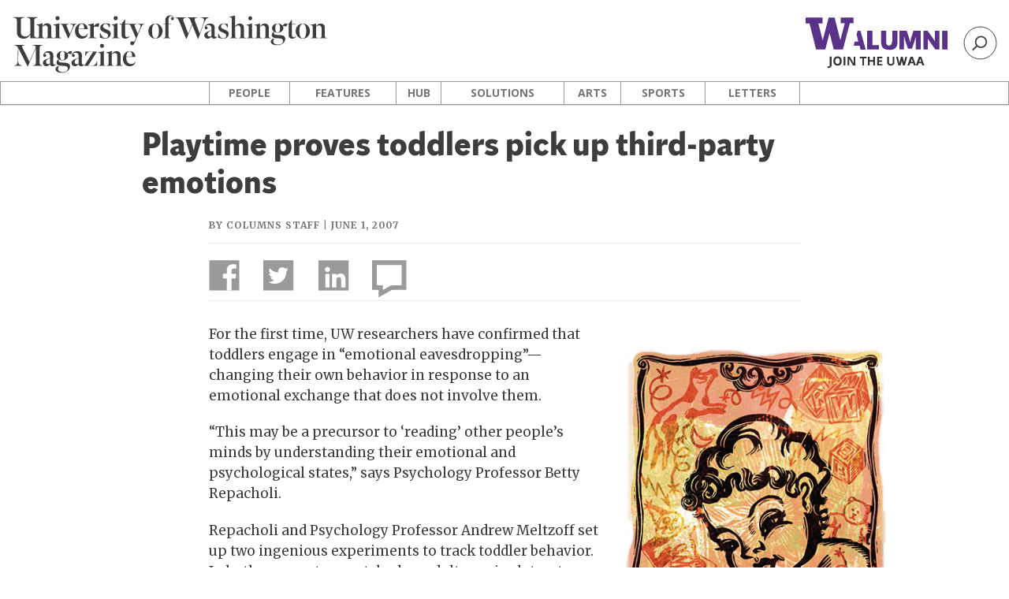

--- FILE ---
content_type: text/html; charset=UTF-8
request_url: https://magazine.washington.edu/playtime-proves-toddlers-pick-up-third-party-emotions/
body_size: 10531
content:
<!DOCTYPE html>
<html class="no-js" lang="en">
    <head>
        <meta http-equiv="X-UA-Compatible" content="IE=edge">
        <title> Playtime proves toddlers pick up third-party emotions  |  UW Magazine — University of Washington Magazine </title>
        <meta charset="utf-8">
        <meta name="description" content="Stories about alumni, students, staff, faculty and friends">
        <meta name="viewport" content="width=device-width, initial-scale=1">

				
        <!-- Place favicon.ico and apple-touch-icon.png in the root directory -->

        <meta name='robots' content='max-image-preview:large' />
	<style>img:is([sizes="auto" i], [sizes^="auto," i]) { contain-intrinsic-size: 3000px 1500px }</style>
	<link rel='dns-prefetch' href='//fonts.googleapis.com' />
<link rel="alternate" type="application/rss+xml" title="UW Magazine — University of Washington Magazine &raquo; Feed" href="https://magazine.washington.edu/feed/" />
<link rel="alternate" type="application/rss+xml" title="UW Magazine — University of Washington Magazine &raquo; Comments Feed" href="https://magazine.washington.edu/comments/feed/" />
 
    <meta property="og:title" content="Playtime proves toddlers pick up third-party emotions"/>
    <meta property="og:description" content="UW Magazine | University of Washington" />
    <meta property="og:type" content="article"/>
    <meta property="og:url" content="https://magazine.washington.edu/playtime-proves-toddlers-pick-up-third-party-emotions/"/>
    <meta property="og:site_name" content="UW Magazine — University of Washington Magazine"/>

    <!-- FB: 500 x 262 -->
    <meta property="og:image" content="https://magazine.washington.edu/wp-content/uploads/2018/09/toddlerog.jpg"/>
    <!-- excerpt/standfirst/title -->
    <meta name="twitter:card" content="summary_large_image">
    <meta name="twitter:site" content="@columnsmag">
    <meta name="twitter:title" content="Playtime proves toddlers pick up third-party emotions">
    <meta name="twitter:description" content="UW Magazine | University of Washington">
    <meta name="twitter:image" content="https://magazine.washington.edu/wp-content/uploads/2018/09/toddlerog.jpg">
 
    <link rel="apple-touch-icon" sizes="57x57" href="https://magazine.washington.edu/wp-content/themes/columnshttps://magazine.washington.edu/wp-content/themes/columns/assets/favicon/favicon/apple-icon-57x57.png">
    <link rel="apple-touch-icon" sizes="60x60" href="https://magazine.washington.edu/wp-content/themes/columns/assets/favicon/apple-icon-60x60.png">
    <link rel="apple-touch-icon" sizes="72x72" href="https://magazine.washington.edu/wp-content/themes/columns/assets/favicon/apple-icon-72x72.png">
    <link rel="apple-touch-icon" sizes="76x76" href="https://magazine.washington.edu/wp-content/themes/columns/assets/favicon/apple-icon-76x76.png">
    <link rel="apple-touch-icon" sizes="114x114" href="https://magazine.washington.edu/wp-content/themes/columns/assets/favicon/apple-icon-114x114.png">
    <link rel="apple-touch-icon" sizes="120x120" href="https://magazine.washington.edu/wp-content/themes/columns/assets/favicon/apple-icon-120x120.png">
    <link rel="apple-touch-icon" sizes="144x144" href="https://magazine.washington.edu/wp-content/themes/columns/assets/favicon/apple-icon-144x144.png">
    <link rel="apple-touch-icon" sizes="152x152" href="https://magazine.washington.edu/wp-content/themes/columns/assets/favicon/apple-icon-152x152.png">
    <link rel="apple-touch-icon" sizes="180x180" href="https://magazine.washington.edu/wp-content/themes/columns/assets/favicon/apple-icon-180x180.png">
    <link rel="icon" type="image/png" sizes="192x192"  href="https://magazine.washington.edu/wp-content/themes/columns/assets/favicon/android-icon-192x192.png">
    <link rel="icon" type="image/png" sizes="32x32" href="https://magazine.washington.edu/wp-content/themes/columns/assets/favicon/favicon-32x32.png">
    <link rel="icon" type="image/png" sizes="96x96" href="https://magazine.washington.edu/wp-content/themes/columns/assets/favicon/favicon-96x96.png">
    <link rel="icon" type="image/png" sizes="16x16" href="https://magazine.washington.edu/wp-content/themes/columns/assets/favicon/favicon-16x16.png">
    <link rel="manifest" href="https://magazine.washington.edu/wp-content/themes/columns/assets/favicon/manifest.json">
    <meta name="msapplication-TileColor" content="#ffffff">
    <meta name="msapplication-TileImage" content="https://magazine.washington.edu/wp-content/themes/columns/assets/favicon/ms-icon-144x144.png">
    <meta name="theme-color" content="#ffffff">
 
<meta property="og:image" content="http://s3-us-west-2.amazonaws.com/uw-s3-cdn/wp-content/uploads/sites/10/2019/06/21094817/Univ-of-Washington_Memorial-Way.jpg" />
<meta name="twitter:card" content="summary" />
<meta name="twitter:site" content="@uw" />
<meta name="twitter:creator" content="@uw" />
<meta name="twitter:card" content="summary_large_image" />
<meta property="og:title" content="Playtime proves toddlers pick up third-party emotions" />
<meta property="og:url" content="https://magazine.washington.edu/playtime-proves-toddlers-pick-up-third-party-emotions/" />
<meta property="og:site_name" content="UW Magazine — University of Washington Magazine" />
<meta property="og:description" content="For the first time, UW researchers have confirmed that toddlers engage in “emotional eavesdropping”—changing their own behavior in response to an emotional exchange that does not involve them." />

      
<script type="text/javascript">
/* <![CDATA[ */
window._wpemojiSettings = {"baseUrl":"https:\/\/s.w.org\/images\/core\/emoji\/15.0.3\/72x72\/","ext":".png","svgUrl":"https:\/\/s.w.org\/images\/core\/emoji\/15.0.3\/svg\/","svgExt":".svg","source":{"concatemoji":"https:\/\/magazine.washington.edu\/wp-includes\/js\/wp-emoji-release.min.js?ver=6.7.2"}};
/*! This file is auto-generated */
!function(i,n){var o,s,e;function c(e){try{var t={supportTests:e,timestamp:(new Date).valueOf()};sessionStorage.setItem(o,JSON.stringify(t))}catch(e){}}function p(e,t,n){e.clearRect(0,0,e.canvas.width,e.canvas.height),e.fillText(t,0,0);var t=new Uint32Array(e.getImageData(0,0,e.canvas.width,e.canvas.height).data),r=(e.clearRect(0,0,e.canvas.width,e.canvas.height),e.fillText(n,0,0),new Uint32Array(e.getImageData(0,0,e.canvas.width,e.canvas.height).data));return t.every(function(e,t){return e===r[t]})}function u(e,t,n){switch(t){case"flag":return n(e,"\ud83c\udff3\ufe0f\u200d\u26a7\ufe0f","\ud83c\udff3\ufe0f\u200b\u26a7\ufe0f")?!1:!n(e,"\ud83c\uddfa\ud83c\uddf3","\ud83c\uddfa\u200b\ud83c\uddf3")&&!n(e,"\ud83c\udff4\udb40\udc67\udb40\udc62\udb40\udc65\udb40\udc6e\udb40\udc67\udb40\udc7f","\ud83c\udff4\u200b\udb40\udc67\u200b\udb40\udc62\u200b\udb40\udc65\u200b\udb40\udc6e\u200b\udb40\udc67\u200b\udb40\udc7f");case"emoji":return!n(e,"\ud83d\udc26\u200d\u2b1b","\ud83d\udc26\u200b\u2b1b")}return!1}function f(e,t,n){var r="undefined"!=typeof WorkerGlobalScope&&self instanceof WorkerGlobalScope?new OffscreenCanvas(300,150):i.createElement("canvas"),a=r.getContext("2d",{willReadFrequently:!0}),o=(a.textBaseline="top",a.font="600 32px Arial",{});return e.forEach(function(e){o[e]=t(a,e,n)}),o}function t(e){var t=i.createElement("script");t.src=e,t.defer=!0,i.head.appendChild(t)}"undefined"!=typeof Promise&&(o="wpEmojiSettingsSupports",s=["flag","emoji"],n.supports={everything:!0,everythingExceptFlag:!0},e=new Promise(function(e){i.addEventListener("DOMContentLoaded",e,{once:!0})}),new Promise(function(t){var n=function(){try{var e=JSON.parse(sessionStorage.getItem(o));if("object"==typeof e&&"number"==typeof e.timestamp&&(new Date).valueOf()<e.timestamp+604800&&"object"==typeof e.supportTests)return e.supportTests}catch(e){}return null}();if(!n){if("undefined"!=typeof Worker&&"undefined"!=typeof OffscreenCanvas&&"undefined"!=typeof URL&&URL.createObjectURL&&"undefined"!=typeof Blob)try{var e="postMessage("+f.toString()+"("+[JSON.stringify(s),u.toString(),p.toString()].join(",")+"));",r=new Blob([e],{type:"text/javascript"}),a=new Worker(URL.createObjectURL(r),{name:"wpTestEmojiSupports"});return void(a.onmessage=function(e){c(n=e.data),a.terminate(),t(n)})}catch(e){}c(n=f(s,u,p))}t(n)}).then(function(e){for(var t in e)n.supports[t]=e[t],n.supports.everything=n.supports.everything&&n.supports[t],"flag"!==t&&(n.supports.everythingExceptFlag=n.supports.everythingExceptFlag&&n.supports[t]);n.supports.everythingExceptFlag=n.supports.everythingExceptFlag&&!n.supports.flag,n.DOMReady=!1,n.readyCallback=function(){n.DOMReady=!0}}).then(function(){return e}).then(function(){var e;n.supports.everything||(n.readyCallback(),(e=n.source||{}).concatemoji?t(e.concatemoji):e.wpemoji&&e.twemoji&&(t(e.twemoji),t(e.wpemoji)))}))}((window,document),window._wpemojiSettings);
/* ]]> */
</script>
<style id='wp-emoji-styles-inline-css' type='text/css'>

	img.wp-smiley, img.emoji {
		display: inline !important;
		border: none !important;
		box-shadow: none !important;
		height: 1em !important;
		width: 1em !important;
		margin: 0 0.07em !important;
		vertical-align: -0.1em !important;
		background: none !important;
		padding: 0 !important;
	}
</style>
<link rel='stylesheet' id='wp-block-library-css' href='https://magazine.washington.edu/wp-includes/css/dist/block-library/style.min.css?ver=6.7.2' type='text/css' media='all' />
<style id='classic-theme-styles-inline-css' type='text/css'>
/*! This file is auto-generated */
.wp-block-button__link{color:#fff;background-color:#32373c;border-radius:9999px;box-shadow:none;text-decoration:none;padding:calc(.667em + 2px) calc(1.333em + 2px);font-size:1.125em}.wp-block-file__button{background:#32373c;color:#fff;text-decoration:none}
</style>
<style id='global-styles-inline-css' type='text/css'>
:root{--wp--preset--aspect-ratio--square: 1;--wp--preset--aspect-ratio--4-3: 4/3;--wp--preset--aspect-ratio--3-4: 3/4;--wp--preset--aspect-ratio--3-2: 3/2;--wp--preset--aspect-ratio--2-3: 2/3;--wp--preset--aspect-ratio--16-9: 16/9;--wp--preset--aspect-ratio--9-16: 9/16;--wp--preset--color--black: #000000;--wp--preset--color--cyan-bluish-gray: #abb8c3;--wp--preset--color--white: #ffffff;--wp--preset--color--pale-pink: #f78da7;--wp--preset--color--vivid-red: #cf2e2e;--wp--preset--color--luminous-vivid-orange: #ff6900;--wp--preset--color--luminous-vivid-amber: #fcb900;--wp--preset--color--light-green-cyan: #7bdcb5;--wp--preset--color--vivid-green-cyan: #00d084;--wp--preset--color--pale-cyan-blue: #8ed1fc;--wp--preset--color--vivid-cyan-blue: #0693e3;--wp--preset--color--vivid-purple: #9b51e0;--wp--preset--gradient--vivid-cyan-blue-to-vivid-purple: linear-gradient(135deg,rgba(6,147,227,1) 0%,rgb(155,81,224) 100%);--wp--preset--gradient--light-green-cyan-to-vivid-green-cyan: linear-gradient(135deg,rgb(122,220,180) 0%,rgb(0,208,130) 100%);--wp--preset--gradient--luminous-vivid-amber-to-luminous-vivid-orange: linear-gradient(135deg,rgba(252,185,0,1) 0%,rgba(255,105,0,1) 100%);--wp--preset--gradient--luminous-vivid-orange-to-vivid-red: linear-gradient(135deg,rgba(255,105,0,1) 0%,rgb(207,46,46) 100%);--wp--preset--gradient--very-light-gray-to-cyan-bluish-gray: linear-gradient(135deg,rgb(238,238,238) 0%,rgb(169,184,195) 100%);--wp--preset--gradient--cool-to-warm-spectrum: linear-gradient(135deg,rgb(74,234,220) 0%,rgb(151,120,209) 20%,rgb(207,42,186) 40%,rgb(238,44,130) 60%,rgb(251,105,98) 80%,rgb(254,248,76) 100%);--wp--preset--gradient--blush-light-purple: linear-gradient(135deg,rgb(255,206,236) 0%,rgb(152,150,240) 100%);--wp--preset--gradient--blush-bordeaux: linear-gradient(135deg,rgb(254,205,165) 0%,rgb(254,45,45) 50%,rgb(107,0,62) 100%);--wp--preset--gradient--luminous-dusk: linear-gradient(135deg,rgb(255,203,112) 0%,rgb(199,81,192) 50%,rgb(65,88,208) 100%);--wp--preset--gradient--pale-ocean: linear-gradient(135deg,rgb(255,245,203) 0%,rgb(182,227,212) 50%,rgb(51,167,181) 100%);--wp--preset--gradient--electric-grass: linear-gradient(135deg,rgb(202,248,128) 0%,rgb(113,206,126) 100%);--wp--preset--gradient--midnight: linear-gradient(135deg,rgb(2,3,129) 0%,rgb(40,116,252) 100%);--wp--preset--font-size--small: 13px;--wp--preset--font-size--medium: 20px;--wp--preset--font-size--large: 36px;--wp--preset--font-size--x-large: 42px;--wp--preset--spacing--20: 0.44rem;--wp--preset--spacing--30: 0.67rem;--wp--preset--spacing--40: 1rem;--wp--preset--spacing--50: 1.5rem;--wp--preset--spacing--60: 2.25rem;--wp--preset--spacing--70: 3.38rem;--wp--preset--spacing--80: 5.06rem;--wp--preset--shadow--natural: 6px 6px 9px rgba(0, 0, 0, 0.2);--wp--preset--shadow--deep: 12px 12px 50px rgba(0, 0, 0, 0.4);--wp--preset--shadow--sharp: 6px 6px 0px rgba(0, 0, 0, 0.2);--wp--preset--shadow--outlined: 6px 6px 0px -3px rgba(255, 255, 255, 1), 6px 6px rgba(0, 0, 0, 1);--wp--preset--shadow--crisp: 6px 6px 0px rgba(0, 0, 0, 1);}:where(.is-layout-flex){gap: 0.5em;}:where(.is-layout-grid){gap: 0.5em;}body .is-layout-flex{display: flex;}.is-layout-flex{flex-wrap: wrap;align-items: center;}.is-layout-flex > :is(*, div){margin: 0;}body .is-layout-grid{display: grid;}.is-layout-grid > :is(*, div){margin: 0;}:where(.wp-block-columns.is-layout-flex){gap: 2em;}:where(.wp-block-columns.is-layout-grid){gap: 2em;}:where(.wp-block-post-template.is-layout-flex){gap: 1.25em;}:where(.wp-block-post-template.is-layout-grid){gap: 1.25em;}.has-black-color{color: var(--wp--preset--color--black) !important;}.has-cyan-bluish-gray-color{color: var(--wp--preset--color--cyan-bluish-gray) !important;}.has-white-color{color: var(--wp--preset--color--white) !important;}.has-pale-pink-color{color: var(--wp--preset--color--pale-pink) !important;}.has-vivid-red-color{color: var(--wp--preset--color--vivid-red) !important;}.has-luminous-vivid-orange-color{color: var(--wp--preset--color--luminous-vivid-orange) !important;}.has-luminous-vivid-amber-color{color: var(--wp--preset--color--luminous-vivid-amber) !important;}.has-light-green-cyan-color{color: var(--wp--preset--color--light-green-cyan) !important;}.has-vivid-green-cyan-color{color: var(--wp--preset--color--vivid-green-cyan) !important;}.has-pale-cyan-blue-color{color: var(--wp--preset--color--pale-cyan-blue) !important;}.has-vivid-cyan-blue-color{color: var(--wp--preset--color--vivid-cyan-blue) !important;}.has-vivid-purple-color{color: var(--wp--preset--color--vivid-purple) !important;}.has-black-background-color{background-color: var(--wp--preset--color--black) !important;}.has-cyan-bluish-gray-background-color{background-color: var(--wp--preset--color--cyan-bluish-gray) !important;}.has-white-background-color{background-color: var(--wp--preset--color--white) !important;}.has-pale-pink-background-color{background-color: var(--wp--preset--color--pale-pink) !important;}.has-vivid-red-background-color{background-color: var(--wp--preset--color--vivid-red) !important;}.has-luminous-vivid-orange-background-color{background-color: var(--wp--preset--color--luminous-vivid-orange) !important;}.has-luminous-vivid-amber-background-color{background-color: var(--wp--preset--color--luminous-vivid-amber) !important;}.has-light-green-cyan-background-color{background-color: var(--wp--preset--color--light-green-cyan) !important;}.has-vivid-green-cyan-background-color{background-color: var(--wp--preset--color--vivid-green-cyan) !important;}.has-pale-cyan-blue-background-color{background-color: var(--wp--preset--color--pale-cyan-blue) !important;}.has-vivid-cyan-blue-background-color{background-color: var(--wp--preset--color--vivid-cyan-blue) !important;}.has-vivid-purple-background-color{background-color: var(--wp--preset--color--vivid-purple) !important;}.has-black-border-color{border-color: var(--wp--preset--color--black) !important;}.has-cyan-bluish-gray-border-color{border-color: var(--wp--preset--color--cyan-bluish-gray) !important;}.has-white-border-color{border-color: var(--wp--preset--color--white) !important;}.has-pale-pink-border-color{border-color: var(--wp--preset--color--pale-pink) !important;}.has-vivid-red-border-color{border-color: var(--wp--preset--color--vivid-red) !important;}.has-luminous-vivid-orange-border-color{border-color: var(--wp--preset--color--luminous-vivid-orange) !important;}.has-luminous-vivid-amber-border-color{border-color: var(--wp--preset--color--luminous-vivid-amber) !important;}.has-light-green-cyan-border-color{border-color: var(--wp--preset--color--light-green-cyan) !important;}.has-vivid-green-cyan-border-color{border-color: var(--wp--preset--color--vivid-green-cyan) !important;}.has-pale-cyan-blue-border-color{border-color: var(--wp--preset--color--pale-cyan-blue) !important;}.has-vivid-cyan-blue-border-color{border-color: var(--wp--preset--color--vivid-cyan-blue) !important;}.has-vivid-purple-border-color{border-color: var(--wp--preset--color--vivid-purple) !important;}.has-vivid-cyan-blue-to-vivid-purple-gradient-background{background: var(--wp--preset--gradient--vivid-cyan-blue-to-vivid-purple) !important;}.has-light-green-cyan-to-vivid-green-cyan-gradient-background{background: var(--wp--preset--gradient--light-green-cyan-to-vivid-green-cyan) !important;}.has-luminous-vivid-amber-to-luminous-vivid-orange-gradient-background{background: var(--wp--preset--gradient--luminous-vivid-amber-to-luminous-vivid-orange) !important;}.has-luminous-vivid-orange-to-vivid-red-gradient-background{background: var(--wp--preset--gradient--luminous-vivid-orange-to-vivid-red) !important;}.has-very-light-gray-to-cyan-bluish-gray-gradient-background{background: var(--wp--preset--gradient--very-light-gray-to-cyan-bluish-gray) !important;}.has-cool-to-warm-spectrum-gradient-background{background: var(--wp--preset--gradient--cool-to-warm-spectrum) !important;}.has-blush-light-purple-gradient-background{background: var(--wp--preset--gradient--blush-light-purple) !important;}.has-blush-bordeaux-gradient-background{background: var(--wp--preset--gradient--blush-bordeaux) !important;}.has-luminous-dusk-gradient-background{background: var(--wp--preset--gradient--luminous-dusk) !important;}.has-pale-ocean-gradient-background{background: var(--wp--preset--gradient--pale-ocean) !important;}.has-electric-grass-gradient-background{background: var(--wp--preset--gradient--electric-grass) !important;}.has-midnight-gradient-background{background: var(--wp--preset--gradient--midnight) !important;}.has-small-font-size{font-size: var(--wp--preset--font-size--small) !important;}.has-medium-font-size{font-size: var(--wp--preset--font-size--medium) !important;}.has-large-font-size{font-size: var(--wp--preset--font-size--large) !important;}.has-x-large-font-size{font-size: var(--wp--preset--font-size--x-large) !important;}
:where(.wp-block-post-template.is-layout-flex){gap: 1.25em;}:where(.wp-block-post-template.is-layout-grid){gap: 1.25em;}
:where(.wp-block-columns.is-layout-flex){gap: 2em;}:where(.wp-block-columns.is-layout-grid){gap: 2em;}
:root :where(.wp-block-pullquote){font-size: 1.5em;line-height: 1.6;}
</style>
<link rel='stylesheet' id='google-font-merriweather-css' href='https://fonts.googleapis.com/css?family=Merriweather%3A400%2C400i%2C700%2C700i%2C900%2C900i&#038;ver=6.7.2' type='text/css' media='all' />
<link rel='stylesheet' id='columnsStylesheet-css' href='https://magazine.washington.edu/wp-content/themes/columns/style.css?ver=2.2.2' type='text/css' media='all' />
<link rel='stylesheet' id='dashicons-css' href='https://magazine.washington.edu/wp-includes/css/dashicons.min.css?ver=6.7.2' type='text/css' media='all' />
<link rel='stylesheet' id='superhero-styles-css' href='https://magazine.washington.edu/wp-content/themes/columns/superhero.css?ver=1732738342' type='text/css' media='all' />
<link rel='stylesheet' id='animation-styles-css' href='https://magazine.washington.edu/wp-content/themes/columns/animate.min.css?ver=1732738342' type='text/css' media='all' />
<link rel='stylesheet' id='megafooter-styles-css' href='https://magazine.washington.edu/wp-content/themes/columns/megafooter.css?ver=1759181533' type='text/css' media='all' />
<link rel='stylesheet' id='uw-master-css' href='https://magazine.washington.edu/wp-content/themes/uw-2014/style.css?ver=3.1' type='text/css' media='all' />
<link rel='stylesheet' id='google-font-open-css' href='https://fonts.googleapis.com/css?family=Open+Sans%3A400italic%2C700italic%2C400%2C700&#038;ver=3.6' type='text/css' media='all' />
<link rel='stylesheet' id='uw-style-css' href='https://magazine.washington.edu/wp-content/themes/columns/style.css?ver=2.2.2' type='text/css' media='all' />
<script type="text/javascript" src="https://magazine.washington.edu/wp-includes/js/underscore.min.js?ver=1.13.7" id="underscore-js"></script>
<script type="text/javascript" src="https://magazine.washington.edu/wp-includes/js/jquery/jquery.min.js?ver=3.7.1" id="jquery-core-js"></script>
<script type="text/javascript" id="jquery-core-js-after">
/* <![CDATA[ */
$ = jQuery;
/* ]]> */
</script>
<script type="text/javascript" src="https://magazine.washington.edu/wp-includes/js/jquery/jquery-migrate.min.js?ver=3.4.1" id="jquery-migrate-js"></script>
<script type="text/javascript" src="https://magazine.washington.edu/wp-includes/js/backbone.min.js?ver=1.6.0" id="backbone-js"></script>
<script type="text/javascript" id="site-js-extra">
/* <![CDATA[ */
var style_dir = ["https:\/\/magazine.washington.edu"];
var jetpackCarouselStrings = {"widths":[370,700,1000,1200,1400,2000],"is_logged_in":"","lang":"en","ajaxurl":"https:\/\/magazine.washington.edu\/wp-admin\/admin-ajax.php","nonce":"cb199677af","display_exif":"1","display_geo":"","background_color":"white","download_original":"View full size <span class=\"photo-size\">{0}<span class=\"photo-size-times\">\u00d7<\/span>{1}<\/span>","camera":"Camera","aperture":"Aperture","shutter_speed":"Shutter Speed","focal_length":"Focal Length","require_name_email":"1","login_url":"https:\/\/magazine.washington.edu\/wp-login.php?redirect_to=https%3A%2F%2Fmagazine.washington.edu%2Fplaytime-proves-toddlers-pick-up-third-party-emotions%2F"};
/* ]]> */
</script>
<script type="text/javascript" src="https://magazine.washington.edu/wp-content/themes/uw-2014/js/site.js?ver=3.1" id="site-js"></script>
<link rel="https://api.w.org/" href="https://magazine.washington.edu/wp-json/" /><link rel="alternate" title="JSON" type="application/json" href="https://magazine.washington.edu/wp-json/wp/v2/posts/10965" /><link rel="EditURI" type="application/rsd+xml" title="RSD" href="https://magazine.washington.edu/xmlrpc.php?rsd" />
<meta name="generator" content="WordPress 6.7.2" />
<link rel="canonical" href="https://magazine.washington.edu/playtime-proves-toddlers-pick-up-third-party-emotions/" />
<link rel='shortlink' href='https://magazine.washington.edu/?p=10965' />
<link rel="alternate" title="oEmbed (JSON)" type="application/json+oembed" href="https://magazine.washington.edu/wp-json/oembed/1.0/embed?url=https%3A%2F%2Fmagazine.washington.edu%2Fplaytime-proves-toddlers-pick-up-third-party-emotions%2F" />
<link rel="alternate" title="oEmbed (XML)" type="text/xml+oembed" href="https://magazine.washington.edu/wp-json/oembed/1.0/embed?url=https%3A%2F%2Fmagazine.washington.edu%2Fplaytime-proves-toddlers-pick-up-third-party-emotions%2F&#038;format=xml" />
    <script>
        (function(i,s,o,g,r,a,m){i['GoogleAnalyticsObject']=r;i[r]=i[r]||function(){
        (i[r].q=i[r].q||[]).push(arguments)},i[r].l=1*new Date();a=s.createElement(o),
        m=s.getElementsByTagName(o)[0];a.async=1;a.src=g;m.parentNode.insertBefore(a,m)
        })(window,document,'script','//www.google-analytics.com/analytics.js','ga');
        
        ga('create', 'UA-1576494-8', 'auto');
        ga('send', 'pageview');
        
        </script>
<style type="text/css">.recentcomments a{display:inline !important;padding:0 !important;margin:0 !important;}</style>

         <!--[if lt IE 9]>
            <script src="https://magazine.washington.edu/wp-content/themes/uw-2014/assets/ie/js/html5shiv.js" type="text/javascript"></script>
            <script src="https://magazine.washington.edu/wp-content/themes/uw-2014/assets/ie/js/respond.js" type="text/javascript"></script>
            <link rel='stylesheet' href='https://magazine.washington.edu/wp-content/themes/uw-2014/assets/ie/css/ie.css' type='text/css' media='all' />
        <![endif]-->

        
        <!-- Google Tag Manager -->
        <script>(function(w,d,s,l,i){w[l]=w[l]||[];w[l].push({'gtm.start':
        new Date().getTime(),event:'gtm.js'});var f=d.getElementsByTagName(s)[0],
        j=d.createElement(s),dl=l!='dataLayer'?'&l='+l:'';j.async=true;j.src=
        'https://www.googletagmanager.com/gtm.js?id='+i+dl;f.parentNode.insertBefore(j,f);
        })(window,document,'script','dataLayer','GTM-PNWC7Q9');</script>
<!-- End Google Tag Manager -->

    </head>
    <!--[if lt IE 9]> <body class="post-template-default single single-post postid-10965 single-format-standard lt-ie9"> <![endif]-->
    <!--[if gt IE 8]><!-->
    <body class="post-template-default single single-post postid-10965 single-format-standard" >
    <!--<![endif]-->


      <div class="container-fluid">

    <nav class="columns-navbar navbar">

      <div class="masthead-search-header">

        <div class="masthead">



                 
            <div class="masthead-logo">
              <a href="https://magazine.washington.edu/"> 
              <div class="columns-logo">
                <img src="https://magazine.washington.edu/wp-content/themes/columns/assets/logos/uw-magazine.svg" alt="Columns Online Logo" />    
              </div>
              </a>
            </div>
          


        </div>

        <div class="uwaa-branding-search">      
        <div class="search">
            <div class="columns-form search-form search-widescreen">
              <script async src="https://cse.google.com/cse.js?cx=072156f1179fb4fa2">
              </script>
              <div class="gcse-search"></div>
            
              <!--<form role="search" method="get" id="search-form-widescreen" action="https://magazine.washington.edu/search">
                <input id="Search" name="search" type="search" spellcheck="false" placeholder="Search UW Magazine" class="columns-search-input-field" value="" maxlength="255">
                <input id="searchSite" class="inlineSubmit" type="submit">
              </form> -->
            </div>
            <div id="icon-search">
              <svg viewBox="103 30 43.73 43.73">

                <g>
                  <path class="glass" d="M119.78,50.59a6.07,6.07,0,1,0,6.08-6.07,6.07,6.07,0,0,0-6.08,6.07h0Zm-1.76,0a7.83,7.83,0,1,1,7.83,7.83h0A7.84,7.84,0,0,1,118,50.59h0"></path>    
                  <rect class="handle" x="113.94" y="57.46" width="7.86" height="1.97" transform="translate(-6.83 100.38) rotate(-44.96)"></rect>
                  <circle class="outer-circle" cx="124.87" cy="51.86" r="20.78" style="fill:none"></circle>
                  <rect x="103" y="30" width="43.73" height="43.73" style="fill:none"></rect>
                </g>
              </svg>
            </div>

          
        </div>
        <a href="https://www.uw.edu/alumni">
          <div class="uwaa-logo"></div>
        </a>

          </div> 




      </div>  <!-- end masthead-search header -->


 <div class="search search-mobile">
              <div class="columns-form search-form">
                <form role="search" method="get" id="search-form-mobile" action="https://magazine.washington.edu/search">
                  <input id="Search" name="search" type="search" spellcheck="false" placeholder="Search UW Magazine" class="columns-search-input-field" value="" maxlength="255">
                  <input id="searchSiteMobile" class="inlineSubmit columns-search-input-submit" type="submit">
                </form>
              </div>        
            </div> 



      <div class="columns-navigation-row" role="navigation">
        <div id="navbar-button" class="navbar-toggle" data-toggle="collapse" data-target=".navbar-collapse">
        MENU
        </div>

        <div id="columns-navigation-container" class="menu-columns-navigation-container"><ul id="columns-main-navigation" class="columns-main-nav-ul"><li id="menu-item-3881" class="menu-item menu-item-type-taxonomy menu-item-object-category menu-item-3881"><a href="https://magazine.washington.edu/category/people/">People</a></li><li id="menu-item-3885" class="menu-item menu-item-type-taxonomy menu-item-object-category menu-item-3885"><a href="https://magazine.washington.edu/category/features/">Features</a></li><li id="menu-item-3887" class="menu-item menu-item-type-taxonomy menu-item-object-category menu-item-3887"><a href="https://magazine.washington.edu/category/hub/">Hub</a></li><li id="menu-item-3882" class="menu-item menu-item-type-taxonomy menu-item-object-category current-post-ancestor menu-item-3882"><a href="https://magazine.washington.edu/category/solutions/">Solutions</a></li><li id="menu-item-3884" class="menu-item menu-item-type-taxonomy menu-item-object-category menu-item-3884"><a href="https://magazine.washington.edu/category/ae/">Arts</a></li><li id="menu-item-3883" class="menu-item menu-item-type-taxonomy menu-item-object-category menu-item-3883"><a href="https://magazine.washington.edu/category/sports/">Sports</a></li><li id="menu-item-3886" class="menu-item menu-item-type-taxonomy menu-item-object-category menu-item-3886"><a href="https://magazine.washington.edu/category/letters/">Letters</a></li></ul></div>
      </div>




      <!-- here for header menu -->


    </nav>

  </div>


    




     <div id="uw-container">

    <div id="uw-container-inner"><div class="single-header">    
</div>

<div class="container-fluid">
</div>
  
</div>

    
    <div class="columns-feature-content">
    <div class="row">
        
            
            <h1>Playtime proves toddlers pick up third-party emotions</h1>

            <p class="subhead"></p>
         

            <p class="byline">
by Columns Staff | June 1, 2007



</p>
</div>
</div>


<div class="social-share-container">  
<div class="row">
    <hr>  
    <ul class="social-share">
                    <li><a href="#" id="shareBtn" class="facebook"><span class="offscreen">UW Magazine Facebook</span></a></li>
                    <li><a href="https://twitter.com/intent/tweet?text=For+the+first+time%2C+UW+researchers+have+confirmed+that+toddlers+engage+in+%E2%80%9Cemotional+eavesdropping%E2%80%9D%E2%80%94changing+their+own+behavior+in+response+to+an+emotional+exchange+that+does+not+involve+them.&url=https%3A%2F%2Fmagazine.washington.edu%2Fplaytime-proves-toddlers-pick-up-third-party-emotions%2F" target="_blank" class="twitter"><span class="offscreen">@UWalum</span></a></li>
                    <li><a href="https://www.linkedin.com/shareArticle?mini=true&url=https%3A%2F%2Fmagazine.washington.edu%2Fplaytime-proves-toddlers-pick-up-third-party-emotions%2F&title=Playtime proves toddlers pick up third-party emotions&summary=For+the+first+time%2C+UW+researchers+have+confirmed+that+toddlers+engage+in+%E2%80%9Cemotional+eavesdropping%E2%80%9D%E2%80%94changing+their+own+behavior+in+response+to+an+emotional+exchange+that+does+not+involve+them." target="_blank" class="linkedin"><span class="offscreen">@UWalum</span></a></li>
                    <li><a href="#comments" class="comments"><span class="offscreen">Jump To Comments</span></a></li>                    
    </ul>

<hr>
    </div>    

</div>

<div class="columns-feature-content">
<div class="row">

                <p><img fetchpriority="high" decoding="async" class="alignright size-full wp-image-10967" src="https://magazine.washington.edu/wp-content/uploads/2018/09/toddler-1.jpg" alt="" width="375" height="467" srcset="https://magazine.washington.edu/wp-content/uploads/2018/09/toddler-1.jpg 375w, https://magazine.washington.edu/wp-content/uploads/2018/09/toddler-1-241x300.jpg 241w" sizes="(max-width: 375px) 100vw, 375px" />For the first time, UW researchers have confirmed that toddlers engage in “emotional eavesdropping”—changing their own behavior in response to an emotional exchange that does not involve them.</p>
<p>“This may be a precursor to ‘reading’ other people’s minds by understanding their emotional and psychological states,” says Psychology Professor Betty Repacholi.</p>
<p>Repacholi and Psychology Professor Andrew Meltzoff set up two ingenious experiments to track toddler behavior. In both, youngsters watched an adult manipulate a toy during playtime and then saw a second adult express anger or indifference.</p>
<p>When researchers then allowed the 18-month-old toddler to play with the toy, the experimental sessions differed. In one version, the second adult either left the room or quietly sat with a neutral expression. In the other, the second adult either turned her back on the child or silently looked toward the child with a neutral expression.</p>
<p>If the second adult was neutral about the toy during playtime, the toddlers leaned forward, made noises and wanted the toy. If the second adult was angry during playtime but left the room afterwards or turned her back, the toddlers still wanted the toy. In these cases, they grabbed the toy within one second. They also imitated the first adult’s playing with the toy 2.5 out of three possible times.</p>
<p>But when the angry adult remained present and her neutral face was visible, the children hesitated, taking an average of five seconds to take the toy. They were only successful in imitating the first adult’s action half the time.</p>
<p>“Understanding other people’s emotions is a lifelong skill and is crucial for school readiness. The fascinating result of this study is how sensitive toddlers are to the emotional dynamics of the interactions around them. They don’t need to try out a behavior of their own and get rewarded or punished. They can watch what an older brother or sister does and learn from what happens to them,” says Meltzoff, who is co-director of the UW Institute for Learning and Brain Sciences and holds the Job and Gertrud Tamaki Endowed Chair in Psychology.</p>
<p>“This study helps fill in a missing piece, because it shows the children engage in emotional eavesdropping. Children have their emotional antenna up all the time and they learn from eavesdropping on the behaviors of others,” he adds.</p>
<p>The researchers found no gender differences in how the toddlers reacted. “This was a real surprise,” says Repacholi. “Parents usually socialize boys and girls differently and girls are usually more compliant. It may be that differences in this area will emerge later.”</p>
<p>The results were published in the March-April issue of the journal <em>Child Development</em>.</p>


            


            
        </div>
    </div>

     <!-- Comment Ares -->
    <div class="columns-feature-content">
        <div class="row">
            
                   
                    </div>
    </div>

</div>




<div class="container-fluid"><div id="uwaa-footer" class="uw-footer uwaa-cta"><div class="alumni-cta"><div class="uwaa-logo"><a href="https://www.washington.edu/alumni">University of Washington Alumni Association</a></div><span class="lead">Love our storytelling?</span> <span class="notmember">Join the UW Alumni Association</span> <a class="join" href="https://www.washington.edu/cms/alumni/membership/be-a-member/join-or-renew/">Join</a></div></div></div><footer role="contentinfo" class="uw-footer uwmag"><div class="container-fluid"><section class="mag-footer"><div class="one-third"><div class="logo-box"><div class="uwmag" title="University of Washington Magazine">University of Washington Magazine</div></div><p class="add"><p>4333 Brooklyn Ave. NE<br />
UW Tower 01<br />
Box 359559<br />
Seattle, WA 98195-9559</p>
</p><p class="contact">Email: <a href="mailto:magazine@uw.edu">magazine@uw.edu</a></p><p class="contact">Phone: 206-543-0540</p><p class="contact">Fax: 206-685-0611</p><ul class="footer-social"><li><a class="facebook" href="https://www.facebook.com/UWalum">Facebook</a></li><li><a  class="instagram" href="https://instagram.com/uwalum">Instagram</a></li></ul><ul class="utility"><li><a href="http://www.uw.edu/accessibility">Accessibility</a></li><li><a href="http://www.washington.edu/online/privacy/">Privacy</a></li><li><a href="http://www.washington.edu/online/terms/">Terms</a></li></ul></div><div class="two-third"><div class="columns"><div class="col"><ul class="magnav"><li><a href="https://magazine.washington.edu/about">About</a></li><li><a href="https://magazine.washington.edu/contact-us">Contact the Magazine</a></li><li><a href="https://magazine.washington.edu/manage-your-subscription">Update your UW Magazine preferences</a></li><li><a href="https://magazine.washington.edu/update-your-information">Update your info</a></li></ul></div><div class="col"><h3>Staff</h3><p><span class="name">Paul Rucker</span><br /><span class="jobtitle">Publisher</span><br /><p><span class="name">Jon Marmor</span><br /><span class="jobtitle">Editor</span><br /><p><span class="name">Hannelore Sudermann</span><br /><span class="jobtitle">Managing Editor</span><br /><p><span class="name">Jason Clark</span><br /><span class="jobtitle">Art Director</span><br /><p><span class="name">Caitlin Klask</span><br /><span class="jobtitle">Digital Editor</span><br /><p><span class="name">Shin Yu Pai</span><br /><span class="jobtitle">Staff Writer</span><br /></div><div class="col"><h3>About UW Magazine</h3><p><strong>UW Magazine</strong> is published four times a year in March, June, September and December. A quarterly e-newsletter with additional digital content is emailed in January, April, July and October.</p>
<p><a href="https://magazine.washington.edu/manage-your-subscription/">Subscribe and manage your subscription</a>.</p>
</div></div></div></section><a href="http://www.washington.edu" class="mag-wordmark">University of Washington</a></div><p>&copy; 2026 University of Washington  |  Seattle, WA</p></footer>
    <!--
    <div class="uw-footer">

        <a href="http://www.washington.edu" class="footer-wordmark">University of Washington</a>

        <a href="http://www.washington.edu/boundless/"><h3 class="be-boundless">Be boundless</h3></a>

        <h4>Connect with us:</h4>

        <nav role="navigation" aria-label="social networking">
            <ul class="footer-social">
                <li><a class="facebook" href="http://www.facebook.com/UofWA">Facebook</a></li>
                <li><a class="twitter" href="http://twitter.com/UW">Twitter</a></li>
                <li><a class="instagram" href="http://instagram.com/uofwa">Instagram</a></li>
                <li><a class="tumblr" href="http://uofwa.tumblr.com/">Tumblr</a></li>
                <li><a class="youtube" href="http://www.youtube.com/user/uwhuskies">YouTube</a></li>
                <li><a class="linkedin" href="http://www.linkedin.com/company/university-of-washington">LinkedIn</a></li>
                <li><a class="pinterest" href="http://www.pinterest.com/uofwa/">Pinterest</a></li>
                <li><a class="vine" href="https://vine.co/uofwa">Vine</a></li>
                <li><a class="google" href="https://plus.google.com/+universityofwashington/posts">Google+</a></li>
            </ul>
        </nav>

        <nav role="navigation" aria-label="footer links">
            <ul class="footer-links">
                <li><a href="http://www.uw.edu/accessibility">Accessibility</a></li>
                <li><a href="http://uw.edu/home/siteinfo/form">Contact Us</a></li>
                <li><a href="http://www.washington.edu/jobs">Jobs</a></li>
                <li><a href="http://www.washington.edu/safety">Campus Safety</a></li>
                <li><a href="http://myuw.washington.edu/">My UW</a></li>
                <li><a href="http://www.washington.edu/admin/rules/wac/rulesindex.html">Rules Docket</a></li>
                <li><a href="http://www.washington.edu/online/privacy">Privacy</a></li>
                <li><a href="http://www.washington.edu/online/terms">Terms</a></li>
            </ul>
        </nav>


        <p role="contentinfo">&copy;	2026 University of Washington  |  Seattle, WA</p>


    </div>
-->
    </div><!-- #uw-container-inner -->
    </div><!-- #uw-container -->

<script type="text/javascript" id="columns.site-js-extra">
/* <![CDATA[ */
var socialParameters = {"siteUrl":"https:\/\/magazine.washington.edu\/playtime-proves-toddlers-pick-up-third-party-emotions\/"};
/* ]]> */
</script>
<script type="text/javascript" src="https://magazine.washington.edu/wp-content/themes/columns/js/columns.site.js?ver=2.0.3" id="columns.site-js"></script>
<script type="text/javascript" src="https://magazine.washington.edu/wp-content/themes/columns/js/support/socialShare.js?ver=1.0.0" id="socialShare-js"></script>

</body>
<!-- Google Tag Manager (noscript) -->
<noscript><iframe src="https://www.googletagmanager.com/ns.html?id=GTM-PNWC7Q9"
height="0" width="0" style="display:none;visibility:hidden"></iframe></noscript>
<!-- End Google Tag Manager (noscript) -->
<script>
  window.fbAsyncInit = function() {
    FB.init({
      appId      : '745277895637735',
      xfbml      : true,
      version    : 'v2.9'
    });
    FB.AppEvents.logPageView();
  };

  (function(d, s, id){
     var js, fjs = d.getElementsByTagName(s)[0];
     if (d.getElementById(id)) {return;}
     js = d.createElement(s); js.id = id;
     js.src = "//connect.facebook.net/en_US/sdk.js";
     fjs.parentNode.insertBefore(js, fjs);
   }(document, 'script', 'facebook-jssdk'));
</script>
</html>

--- FILE ---
content_type: text/css
request_url: https://magazine.washington.edu/wp-content/themes/columns/style.css?ver=2.2.2
body_size: 11483
content:
/*
 Theme Name: Columns
 Theme Uri: 
 Description: Columns Magazine Child Theme
 Author: Ben Erickson
 Template: uw-2014
 Version: 2.2.2
 License: MIT
 */
@charset "UTF-8";/*!
 * jquery-drawer v3.2.2
 * Flexible drawer menu using jQuery, iScroll and CSS.
 * http://git.blivesta.com/drawer
 * License : MIT
 * Author : blivesta <design@blivesta.com> (http://blivesta.com/)
 */.drawer-brand,.drawer-menu-item{text-decoration:none}.drawer-nav,.drawer-overlay{top:0;height:100%;position:fixed}#uwaa-footer:after,.archive-story-container:after,.btn-group-vertical>.btn-group:after,.btn-toolbar:after,.columns-feature-content:after,.columns-navbar .masthead-search-header:after,.columns-navigation-row:after,.container-fluid:after,.container:after,.dl-horizontal dd:after,.form-horizontal .form-group:after,.menu-columns-navigation-container:after,.modal-footer:after,.nav:after,.navbar-collapse:after,.navbar-header:after,.navbar:after,.pager:after,.panel-body:after,.row:after,.scroller:after,.search .current-filters-row:after,.search .mobile-search-row:after,.search .results-row:after,.search .search-results:after,.search-results:after,.slick-track:after,.social-share-container:after{clear:both}.drawer-open{overflow:hidden!important}.drawer-nav{z-index:2;overflow:hidden;width:16.25rem;color:#222;background-color:#fff}.drawer-brand{font-size:1.5rem;font-weight:700;line-height:3.75rem;display:block;padding-right:.75rem;padding-left:.75rem;color:#222}.drawer-menu{margin:0;padding:0;list-style:none}.drawer-menu-item:hover{text-decoration:underline;color:#555;background-color:transparent}.drawer-overlay{z-index:1;left:0;display:none;width:100%;background-color:rgba(0,0,0,.2)}.drawer-open .drawer-overlay{display:block}.drawer--top .drawer-nav{top:-100%;left:0;width:100%;height:auto;max-height:100%;-webkit-transition:top .6s cubic-bezier(.19,1,.22,1);transition:top .6s cubic-bezier(.19,1,.22,1)}.drawer--left .drawer-nav,.search .search-results{-webkit-transition:left .6s cubic-bezier(.19,1,.22,1)}.drawer--top.drawer-open .drawer-nav{top:0}.drawer--top .drawer-hamburger,.drawer--top.drawer-open .drawer-hamburger{right:0}.drawer--left .drawer-nav{transition:left .6s cubic-bezier(.19,1,.22,1)}.drawer--left .drawer-hamburger,.drawer--left.drawer-open .drawer-nav,.drawer--left.drawer-open .drawer-navbar .drawer-hamburger{left:0}.drawer--left.drawer-open .drawer-hamburger{left:16.25rem}.drawer--right .drawer-nav{right:-16.25rem;-webkit-transition:right .6s cubic-bezier(.19,1,.22,1);transition:right .6s cubic-bezier(.19,1,.22,1)}.drawer--right .drawer-hamburger,.drawer--right.drawer-open .drawer-nav,.drawer--right.drawer-open .drawer-navbar .drawer-hamburger{right:0}.drawer--right.drawer-open .drawer-hamburger{right:16.25rem}.drawer-hamburger{position:fixed;z-index:4;top:0;display:block;box-sizing:content-box;width:2rem;padding:18px .75rem 30px;-webkit-transition:all .6s cubic-bezier(.19,1,.22,1);transition:all .6s cubic-bezier(.19,1,.22,1);-webkit-transform:translateZ(0);transform:translateZ(0);border:0;outline:0;background-color:transparent}.drawer-hamburger:hover{cursor:pointer;background-color:transparent}.drawer-hamburger-icon{position:relative;display:block;margin-top:10px}.drawer-hamburger-icon,.drawer-hamburger-icon:after,.drawer-hamburger-icon:before{width:100%;height:2px;-webkit-transition:all .6s cubic-bezier(.19,1,.22,1);transition:all .6s cubic-bezier(.19,1,.22,1);background-color:#222}.drawer-hamburger-icon:after,.drawer-hamburger-icon:before{position:absolute;top:-10px;left:0;content:" "}.drawer-hamburger-icon:after{top:10px}.drawer-open .drawer-hamburger-icon{background-color:transparent}.drawer-open .drawer-hamburger-icon:after,.drawer-open .drawer-hamburger-icon:before{top:0}.drawer-open .drawer-hamburger-icon:before{-webkit-transform:rotate(45deg);transform:rotate(45deg)}.drawer-open .drawer-hamburger-icon:after{-webkit-transform:rotate(-45deg);transform:rotate(-45deg)}.sr-only{position:absolute;overflow:hidden;clip:rect(0,0,0,0);width:1px;height:1px;margin:-1px;padding:0;border:0}.sr-only-focusable:active,.sr-only-focusable:focus{position:static;overflow:visible;clip:auto;width:auto;height:auto;margin:0}.drawer--sidebar,.drawer--sidebar .drawer-contents{background-color:#fff}@media (min-width:64em){.drawer--sidebar .drawer-hamburger{display:none;visibility:hidden}.drawer--sidebar .drawer-nav{display:block;-webkit-transform:none;transform:none;position:fixed;width:12.5rem;height:100%}.drawer--sidebar.drawer--left .drawer-nav{left:0;border-right:1px solid #ddd}.drawer--sidebar.drawer--left .drawer-contents{margin-left:12.5rem}.drawer--sidebar.drawer--right .drawer-nav{right:0;border-left:1px solid #ddd}.drawer--sidebar.drawer--right .drawer-contents{margin-right:12.5rem}.drawer--sidebar .drawer-container{max-width:48rem}}@media (min-width:75em){.drawer--sidebar .drawer-nav{width:16.25rem}.drawer--sidebar.drawer--left .drawer-contents{margin-left:16.25rem}.drawer--sidebar.drawer--right .drawer-contents{margin-right:16.25rem}.drawer--sidebar .drawer-container{max-width:60rem}}.drawer--navbarTopGutter{padding-top:3.75rem}.drawer-navbar .drawer-navbar-header{border-bottom:1px solid #ddd;background-color:#fff}.drawer-navbar{z-index:3;top:0;width:100%}.drawer-navbar--fixed{position:fixed}.drawer-navbar-header{position:relative;z-index:3;box-sizing:border-box;width:100%;height:3.75rem;padding:0 .75rem;text-align:center}.drawer-navbar .drawer-brand{line-height:3.75rem;display:inline-block;padding-top:0;padding-bottom:0;text-decoration:none}.drawer-navbar .drawer-brand:hover{background-color:transparent}.drawer-navbar .drawer-nav{padding-top:3.75rem}.drawer-navbar .drawer-menu{padding-bottom:7.5rem}@media (min-width:64em){.drawer-navbar{height:3.75rem;border-bottom:1px solid #ddd;background-color:#fff}.drawer-navbar .drawer-navbar-header{position:relative;display:block;float:left;width:auto;padding:0;border:0}.drawer-navbar .drawer-menu--right{float:right}.drawer-navbar .drawer-menu li{float:left}.drawer-navbar .drawer-menu-item{line-height:3.75rem;padding-top:0;padding-bottom:0}.drawer-navbar .drawer-hamburger{display:none}.drawer-navbar .drawer-nav{position:relative;left:0;overflow:visible;width:auto;height:3.75rem;padding-top:0;-webkit-transform:translateZ(0);transform:translateZ(0)}.drawer-navbar .drawer-menu{padding:0}.drawer-navbar .drawer-dropdown-menu{position:absolute;width:16.25rem;border:1px solid #ddd}.drawer-navbar .drawer-dropdown-menu-item{padding-left:.75rem}.drawer-container{max-width:60rem}}.drawer-dropdown-menu{display:none;box-sizing:border-box;width:100%;margin:0;padding:0;background-color:#fff}.drawer-dropdown-menu>li{width:100%;list-style:none}.drawer-dropdown-menu-item{line-height:3.75rem;display:block;padding:0 .75rem 0 1.5rem;text-decoration:none;color:#222}.drawer-dropdown-menu-item:hover,.home .category a:hover,.search .result-display-controls a span:active,.search .result-display-controls a span:hover,h3 a:hover{text-decoration:underline}.drawer-dropdown-menu-item:hover{color:#555;background-color:transparent}.drawer-dropdown.open>.drawer-dropdown-menu{display:block}.drawer-dropdown .drawer-caret{display:inline-block;width:0;height:0;margin-left:4px;-webkit-transition:opacity .2s ease,-webkit-transform .2s ease;transition:opacity .2s ease,-webkit-transform .2s ease;transition:transform .2s ease,opacity .2s ease;transition:transform .2s ease,opacity .2s ease,-webkit-transform .2s ease;-webkit-transform:rotate(0);transform:rotate(0);vertical-align:middle;border-top:4px solid;border-right:4px solid transparent;border-left:4px solid transparent}.drawer-dropdown.open .drawer-caret{-webkit-transform:rotate(180deg);transform:rotate(180deg)}.drawer-container{margin-right:auto;margin-left:auto}@media (min-width:75em){.drawer-container{max-width:70rem}}.carousel-inner>.item>a>img,.carousel-inner>.item>img,.thumbnail a>img,.thumbnail>img{width:100%\9;display:block;max-width:100%;height:auto}.form-horizontal .form-group-sm .form-control{height:35px;padding:5px 10px;font-size:15px;line-height:1.5;border-radius:3px}.btn-group-lg>.btn,.form-horizontal .form-group-lg .form-control{padding:10px 16px;font-size:22px;line-height:1.33;border-radius:6px}.form-horizontal .form-group-lg .form-control{height:45px}.btn-group-sm>.btn,.btn-group-xs>.btn{font-size:15px;line-height:1.5;border-radius:3px}.btn-group-sm>.btn{padding:5px 10px}.btn-group-xs>.btn{padding:1px 5px}#uwaa-footer:after,#uwaa-footer:before,.archive-story-container:after,.archive-story-container:before,.btn-group-vertical>.btn-group:after,.btn-group-vertical>.btn-group:before,.btn-toolbar:after,.btn-toolbar:before,.columns-feature-content:after,.columns-feature-content:before,.columns-navbar .masthead-search-header:after,.columns-navbar .masthead-search-header:before,.columns-navigation-row:after,.columns-navigation-row:before,.container-fluid:after,.container-fluid:before,.container:after,.container:before,.dl-horizontal dd:after,.dl-horizontal dd:before,.form-horizontal .form-group:after,.form-horizontal .form-group:before,.menu-columns-navigation-container:after,.menu-columns-navigation-container:before,.modal-footer:after,.modal-footer:before,.nav:after,.nav:before,.navbar-collapse:after,.navbar-collapse:before,.navbar-header:after,.navbar-header:before,.navbar:after,.navbar:before,.pager:after,.pager:before,.panel-body:after,.panel-body:before,.row:after,.row:before,.scroller:after,.scroller:before,.search .current-filters-row:after,.search .current-filters-row:before,.search .mobile-search-row:after,.search .mobile-search-row:before,.search .results-row:after,.search .results-row:before,.search .search-results:after,.search .search-results:before,.search-results:after,.search-results:before,.social-share-container:after,.social-share-container:before{content:" ";display:table}@font-face{font-family:Independent-Sans-Black;src:url(assets/fonts/INDEPENDENT_Sans-Black.woff) format('woff'),url(assets/fonts/INDEPENDENT_Sans-Black.woff2) format('woff2');font-weight:400;font-style:normal}@font-face{font-family:Independent-Sans-Bold;src:url(assets/fonts/INDEPENDENT_Sans-Bold.woff) format('woff'),url(assets/fonts/INDEPENDENT_Sans-Bold.woff2) format('woff2');font-weight:400;font-style:normal}@font-face{font-family:Independent-Sans-Medium;src:url(assets/fonts/INDEPENDENT_Sans-Medium.woff) format('woff'),url(assets/fonts/INDEPENDENT_Sans-Medium.woff2) format('woff2');font-weight:400;font-style:normal}body{font-size:17px;line-height:1.7}li{font-family:Merriweather,sans-serif}h1,h2,h3,h4{font-family:Independent-Sans-Bold,serif}h1{font-weight:800;font-size:40px;line-height:1.2;color:#3d3d3d;margin-bottom:18px}@media (min-width:1200px){h1{margin-left:-85px;margin-right:-80px}}@media (max-width:768px){h1{font-size:30px;margin:16px 0 15px}}@media (max-width:480px){h1{font-size:22px;margin:24px 0}}@media (max-width:768px){h2{font-size:24px}}@media (max-width:480px){h2{font-size:18px}}.archive-header h1{color:#fff}.page-template-columns-default p{font-family:Independent-Sans,serif;font-weight:400;font-size:17px;line-height:1.55;color:#3d3d3d;margin-bottom:14px}.feature-title,.title,a.more{line-height:1.2}@media (max-width:991px){.page-template-columns-default p{font-size:16px}}p{font-family:'Open Sans',sans-serif}.archive-story-container .date,.current-filter-wrapper .filter-lead,.issue-row .carousel-cell .image-wrapper .article-date,.published-date,.search .search-story-container .date,.search .total-results{font-size:13px;letter-spacing:1px;text-transform:uppercase;color:#767676;font-weight:600;font-family:'Open Sans',sans-serif}#uwaa-footer .contact-links a,a.more{font-family:'Open Sans',Arial,Helvetica,sans-serif;text-transform:uppercase}.title{font-weight:400;font-size:20px;color:#3d3d3d;margin:0 0 2px}a.more{font-weight:600;font-size:13px;letter-spacing:1px;color:#08d;vertical-align:-2px;margin-left:-5px}.uw-breadcrumbs,div.columns-feature div.video-container iframe{margin:0}a.more:after{background:url(assets/uwaa-sprite.svg) -228px -493px no-repeat;display:inline-block;vertical-align:bottom;-o-transform:rotate(90deg);transform:rotate(90deg)}a.more:hover{opacity:.6}.uw-columns-body{position:relative;min-height:1px;padding-left:15px;padding-right:15px}@media (min-width:992px){.uw-columns-body{float:left;width:33.33333333%}}@media (max-width:767px){.uw-breadcrumbs{display:none;visibility:hidden}}.columns-feature-content:after,.columns-feature-content:before,.columns-navbar .masthead-search-header:after,.columns-navbar .masthead-search-header:before{display:table;content:" "}.columns-feature-content{margin-right:auto;margin-left:auto;padding-left:15px;padding-right:15px;max-width:750px}@media (min-width:768px){.columns-feature-content{width:750px}}@media (min-width:992px){.columns-feature-content{width:970px}}@media (min-width:1200px){.columns-feature-content{width:1170px}}.columns-feature-content>.navbar-collapse,.columns-feature-content>.navbar-header{margin-right:-15px;margin-left:-15px}@media (min-width:768px){.columns-feature-content>.navbar-collapse,.columns-feature-content>.navbar-header{margin-right:0;margin-left:0}}.headline-image{height:670px;background-position:center 0;background-repeat:no-repeat;background-size:cover;width:auto}@media (max-width:991px){.columns-feature-content{padding:0 30px}.headline-image{height:500px}}@media (max-width:768px){.headline-image{height:300px;background-position:left center}}@media (max-width:480px){.headline-image{height:250px;background-position:center center;background-size:contain}}@media (min-width:1800px){.headline-image{background-position:center center;height:800px}}.feature-title{font-weight:800;font-size:40px;color:#3d3d3d;margin-bottom:18px}@media (min-width:1200px){.feature-title{margin-left:-85px;margin-right:-80px}}@media (max-width:768px){.feature-title{font-size:30px;margin:16px 0 15px}}@media (max-width:480px){.feature-title{font-size:21px;margin:12px 0}}.single p{font-family:Merriweather,serif;font-weight:400;font-size:17px;line-height:1.55;margin-bottom:20.5px}@media (max-width:991px){.single p{font-size:16px}}.single p.byline{font-weight:600;font-size:12px;line-height:1.5;text-transform:uppercase;letter-spacing:1px;color:#767676;margin-bottom:8.5px}.single p.subhead{font-family:Independent-Sans-Medium,serif;font-style:normal;font-size:19px;line-height:1.4;margin-bottom:18px;color:#3d3d3d}.blockquote p,.split-left p,.split-right p,p.wp-caption-text{font-family:'Open Sans',sans-serif}@media (max-width:768px){.single p.subhead{font-size:16px;margin-bottom:14px}}@media (max-width:480px){.single p.subhead{font-size:14px;margin:0 0 12px}}.single p.final-byline{font-style:italic;line-height:1.2;color:#767676;font-size:16px;margin-bottom:50px}.drop-cap span{float:none;padding:0}.drop-cap span.two-line-drop-cap{line-height:.83em;font-size:3.7em;float:left;padding-right:8px;padding-left:0}.drop-cap span.default,.drop-cap span.three-line-drop-cap{line-height:.72em;font-size:6.1em;float:left;padding-right:8px;padding-left:0}.split-left,.split-right{position:relative;min-height:300px;margin-bottom:15px;padding-right:0;padding-left:0}@media (min-width:768px){.split-left,.split-right{float:left;width:50%}}@media (max-width:991px){.split-left,.split-right{margin-bottom:0}}.split-left p,.split-right p{font-weight:600;font-size:36px;text-align:left;padding:15px 15px 10px 70px;margin:0 auto}.split-left .split-copy-container,.split-right .split-copy-container{min-height:300px}.split-left .split-img-container,.split-right .split-img-container{background-size:cover;min-height:300px;background-repeat:no-repeat;background-origin:border-box}.split-left .split-img-container{background-position:center left}.split-right .split-img-container{background-position:center right}.split-feature-row{margin-top:15px;margin-bottom:15px}.wp-caption.alignright{margin:10px -120px 10px 15px}@media only screen and (max-width:767px){.wp-caption.alignright{margin:20px 20px 20px 0;text-align:center}}.wp-caption.alignleft{margin:10px 15px 10px -120px}@media only screen and (max-width:767px){.wp-caption.alignleft{margin:20px 20px 20px 0;text-align:center}.wp-caption.aligncenter{width:100%!important}}.wp-caption.aligncenter{margin:0 auto}p.wp-caption-text{font-weight:600;font-size:12px;line-height:1.6;text-transform:uppercase;color:#767676}.blockquote p{font-weight:400;line-height:1.4}@media (max-width:767px){.blockquote p{line-height:1.15}}.blockquote p.quote-text{color:#3d3d3d;font-size:28px;line-height:1.5;margin-left:-85px;margin-right:-85px;font-family:Merriweather,serif;font-weight:800;margin-bottom:20.5px}@media (max-width:1200px){.blockquote p.quote-text{margin:0 0 20.5px}}@media (max-width:768px){.blockquote p.quote-text{font-size:23px;margin:0 0 20.5px}}@media (max-width:480px){.blockquote p.quote-text{font-size:18px;margin:0 0 20.5px;padding-right:2px}}.blockquote p span{color:#3d3d3d;font-size:81px}.blockquote p span.leftquote{float:left;padding-right:2px;padding-left:3px;font-weight:600;margin:-27px 0 35px -20px}@media (max-width:768px){.blockquote p span.leftquote{font-size:77px;margin:-24px 0 35px 20px;padding-right:2px}}@media (max-width:991px){.blockquote p span.leftquote{margin-left:-10px}}@media (max-width:480px){.blockquote p span.leftquote{font-size:58px;margin:-17px 0 35px -20px;padding-right:2px}}.blockquote p span.rightquote{font-size:30px;padding-right:3px;padding-left:2px;line-height:1}@media (max-width:768px){.blockquote p span.rightquote{font-size:27px;padding-left:2px}}@media (max-width:480px){.blockquote p span.rightquote{font-size:20px;padding-left:2px}}.blockquote p.cutline{color:#767676;font-weight:600;margin-top:-10px;font-size:14px;text-align:right;text-transform:uppercase;padding-right:4px}@media (max-width:991px){.blockquote p.cutline{margin-top:0}}@media (max-width:768px){.blockquote p.cutline{padding-right:22px}}.site-search input{float:right!important;color:transparent;cursor:pointer;outline:0;font-family:inherit;font-size:100%;-webkit-appearance:textfield;-webkit-box-sizing:content-box;background:url(http://static.tumblr.com/ftv85bp/MIXmud4tx/search-icon.png) 9px center no-repeat #ededed;border:1px solid #ccc;padding:9px 10px 9px 32px;width:55px;-webkit-border-radius:10em;-moz-border-radius:10em;border-radius:10em;-moz-background-clip:padding;-webkit-background-clip:padding-box;background-clip:padding-box;-webkit-transition:all .5s;-moz-transition:all .5s;transition:all .5s}.site-search input:hover{background-color:#fff}.site-search input:focus{width:130px;padding-left:32px;color:#000;background-color:#fff;cursor:auto}.columns-navbar .masthead,.columns-navbar .uwaa-branding-search{padding-left:15px;padding-right:15px;position:relative;min-height:1px}.site-search input:-moz-placeholder{color:transparent}.site-search input:-webkit-input-placeholder{color:transparent}.columns-navbar{position:relative}.columns-navbar .masthead-search-header{margin-left:-15px;margin-right:-15px}@media (min-width:768px){.columns-navbar .masthead{float:left;width:75%}}.columns-navbar .masthead .masthead-logo{position:relative}.columns-navbar .masthead .masthead-logo .columns-logo{display:inline-block;height:100%;margin-top:16px;margin-bottom:8px}.columns-navbar .masthead .masthead-logo .columns-logo img{height:78.55px}@media (max-width:768px){.columns-navbar .masthead .masthead-logo .columns-logo img{height:76.33px}}@media (max-width:550px){.columns-navbar .masthead .masthead-logo .columns-logo img{height:63px}}@media (min-width:375px) and (max-width:480px){.columns-navbar .masthead .masthead-logo .columns-logo{margin-left:-14px}.columns-navbar .masthead .masthead-logo .columns-logo img{width:231.82px;height:42.09px}}@media (min-width:320px) and (max-width:374px){.columns-navbar .masthead .masthead-logo .columns-logo{margin-left:-10px}.columns-navbar .masthead .masthead-logo .columns-logo img{height:36px}}@media (min-width:768px){.columns-navbar .uwaa-branding-search{float:left;width:25%}}.columns-navbar .uwaa-branding-search .uwaa-logo{display:inline-block;float:right;visibility:visible;background:url(assets/logos/UWAA_Horizontal_Logo.svg) no-repeat;z-index:1;height:76px;width:122px;background-size:113px 70px;background-position-y:11px;background-position-x:1px;margin-right:20px;margin-top:10px}@media (max-width:991px){.columns-navbar .uwaa-branding-search .uwaa-logo{width:97px;height:39px;margin-top:35px;background-size:95px 28px;background-position-y:6px;background-position-x:1px}}.columns-navbar .uwaa-branding-search .search{margin-top:33px;float:right;height:43px;width:43px;position:relative}@media (max-width:767px){.columns-navbar .uwaa-branding-search .uwaa-logo{display:none;visibility:invisible}.columns-navbar .uwaa-branding-search .search{margin-top:-74px;margin-right:60px}}@media (min-width:375px) and (max-width:480px){.columns-navbar .uwaa-branding-search .search{margin-top:-52px;margin-right:60px}}@media (max-width:550px){.columns-navbar .uwaa-branding-search .search{margin-top:-64px;margin-right:60px}}@media (max-width:480px){.columns-navbar .uwaa-branding-search .search{margin-top:-52px;margin-right:60px}}@media (min-width:320px) and (max-width:374px){.columns-navbar .uwaa-branding-search .search{margin-top:-46px}}.columns-navbar .uwaa-branding-search .search .search-widescreen{width:300px;position:absolute;left:-257px;bottom:-52px;z-index:2;display:none}.columns-navbar .search-mobile{width:100%;z-index:2;display:none;position:relative;margin-bottom:5px}.columns-navigation-row{margin-left:-15px;margin-right:-15px;border:1px solid #999}.columns-navigation-row:after,.columns-navigation-row:before{content:" ";display:table}#navbar-button{height:45px;width:45px;background:url(assets/icons/glyphicons-517-menu-hamburger.png) center 75% no-repeat;background-size:30px 18px;position:absolute;top:23px;right:0;font-size:12px;text-align:center;color:#999;padding:0;margin:0;display:none!important}@media (max-width:767px){.columns-navbar .uwaa-branding-search .search .search-widescreen{right:0;bottom:-50px}.columns-navigation-row{border:none}#navbar-button{display:block!important}}@media (min-width:320px) and (max-width:480px){#navbar-button{top:14px;right:0}}.menu-columns-navigation-container{margin-right:auto;margin-left:auto;padding-left:15px;padding-right:15px}.menu-columns-navigation-container:after,.menu-columns-navigation-container:before{content:" ";display:table}@media (min-width:768px){.menu-columns-navigation-container{width:750px}}@media (min-width:992px){.menu-columns-navigation-container{width:970px}}@media (min-width:1200px){.menu-columns-navigation-container{width:1170px}}.menu-columns-navigation-container>.navbar-collapse,.menu-columns-navigation-container>.navbar-header{margin-right:-15px;margin-left:-15px}@media (min-width:768px){.menu-columns-navigation-container>.navbar-collapse,.menu-columns-navigation-container>.navbar-header{margin-right:0;margin-left:0}}.menu-columns-navigation-container ul{width:100%;max-width:750px;padding-left:0;padding-right:0;margin:0 auto;list-style:none;border-left-style:solid;border-left-width:.5px;border-left-color:#999;display:table}@media (max-width:767px){.menu-columns-navigation-container{width:100%}.menu-columns-navigation-container ul{width:100%;display:block}}.menu-columns-navigation-container ul li{list-style:none;border-right-style:solid;border-right-width:.5px;border-right-color:#999;margin:0;padding:5px 0;display:table-cell;text-align:center}@media (max-width:767px){.menu-columns-navigation-container ul li{width:100%;height:44px;display:block}}.menu-columns-navigation-container ul li:active,.menu-columns-navigation-container ul li:hover{background-color:#4b2e83;transition:0s}.menu-columns-navigation-container ul li:active a,.menu-columns-navigation-container ul li:hover a{color:#fff;font-weight:700;transition:0s}.menu-columns-navigation-container ul li a{margin:0;font-family:'Open Sans',sans-serif;text-transform:uppercase;font-weight:600;font-size:14px;color:#767676;line-height:1.3;width:100%;height:100%;display:block}@media (max-width:767px){.menu-columns-navigation-container{display:none;position:absolute;top:101px;z-index:2;background:#d9d9d9;margin-left:15px;padding-left:0;padding-right:0}.menu-columns-navigation-container ul{border-left:none}.menu-columns-navigation-container ul li{padding:8px 0;border-bottom:4px solid #fff;text-align:center;border-right:none}.menu-columns-navigation-container ul li a{color:#3d3d3d;transition:0s}}@media (max-width:550px){.menu-columns-navigation-container{top:88px}}@media (max-width:480px){.menu-columns-navigation-container{top:67px}}@media (max-width:374px){.menu-columns-navigation-container{top:61px}}#icon-search{cursor:pointer;height:43px;width:43px}#icon-search .outer-circle{stroke:#3d3d3d}#icon-search .glass,#icon-search .handle{fill:#3d3d3d}#icon-search.is-active .outer-circle,#icon-search:active .outer-circle,#icon-search:hover .outer-circle{stroke-width:3px;stroke:#85754d}#icon-search.is-active .glass,#icon-search.is-active .handle,#icon-search:active .glass,#icon-search:active .handle,#icon-search:hover .glass,#icon-search:hover .handle{fill:#4b2e83;stroke-width:2px}ul.uwaa-social{padding-left:0;margin-bottom:14.5px;margin-top:0}ul.uwaa-social li{list-style:none;display:inline-block}ul.uwaa-social li a{transition:none;color:#fff;text-indent:-9999px;overflow:hidden;display:inline;background:url(assets/uwaa-sprite.svg) 0 -185px no-repeat;padding:8px 21px}ul.uwaa-social li a.facebook{background-position:0 -187px}ul.uwaa-social li a.twitter{background-position:-46px -187px}ul.uwaa-social li a.tumblr{background-position:-366px -187px}ul.uwaa-social li a.youtube{background-position:-138px -187px}ul.uwaa-social li a.linkedin{background-position:-184px -187px}ul.uwaa-social li a.pinterest{background-position:-92px -187px}ul.uwaa-social li a.vine{background-position:-230px -187px}ul.uwaa-social li a.google{background-position:-275px -187px}ul.uwaa-social li a.instagram{background-position:-322px -187px}ul.uwaa-social li a.email{background-position:-410px -187px}ul.uwaa-social li a:focus,ul.uwaa-social li a:hover{transition:none;border-bottom:0}ul.uwaa-social li a:focus.facebook,ul.uwaa-social li a:hover.facebook{background-position:0 -227px}ul.uwaa-social li a:focus.twitter,ul.uwaa-social li a:hover.twitter{background-position:-46px -227px}ul.uwaa-social li a:focus.tumblr,ul.uwaa-social li a:hover.tumblr{background-position:-366px -227px}ul.uwaa-social li a:focus.youtube,ul.uwaa-social li a:hover.youtube{background-position:-138px -227px}ul.uwaa-social li a:focus.linkedin,ul.uwaa-social li a:hover.linkedin{background-position:-184px -227px}ul.uwaa-social li a:focus.pinterest,ul.uwaa-social li a:hover.pinterest{background-position:-92px -227px}ul.uwaa-social li a:focus.vine,ul.uwaa-social li a:hover.vine{background-position:-230px -227px}ul.uwaa-social li a:focus.google,ul.uwaa-social li a:hover.google{background-position:-275px -227px}ul.uwaa-social li a:focus.instagram,ul.uwaa-social li a:hover.instagram{background-position:-322px -227px}ul.uwaa-social li a:focus.email,ul.uwaa-social li a:hover.email{background-position:-410px -227px}.social-share-container{margin-right:auto;margin-left:auto;padding-left:15px;padding-right:15px;max-width:750px}.social-share-container:after,.social-share-container:before{content:" ";display:table}@media (min-width:768px){.social-share-container{width:750px}}@media (min-width:992px){.social-share-container{width:970px}}@media (min-width:1200px){.social-share-container{width:1170px}}.social-share-container>.navbar-collapse,.social-share-container>.navbar-header{margin-right:-15px;margin-left:-15px}@media (min-width:768px){.social-share-container>.navbar-collapse,.social-share-container>.navbar-header{margin-right:0;margin-left:0}}.social-share-container hr{margin-top:5px}ul.social-share{padding:0 15px}@media (min-width:992px){ul.social-share{padding:0}}ul.social-share li{list-style:none;display:inline-block}ul.social-share li a{transition:none;color:#fff;text-indent:-9999px;overflow:hidden;display:inline;background:url(assets/Columns_Sprite_4_NoColor.svg) no-repeat;padding:16px 25px;margin-right:15px}ul.social-share li a.facebook{background-position:-10px -113px}ul.social-share li a.twitter{background-position:-78px -113px}ul.social-share li a.linkedin{background-position:-146px -113px}ul.social-share li a.comments{background-position:-213px -113px}ul.social-share li a:focus,ul.social-share li a:hover{transition:none;border-bottom:0}ul.social-share li a:focus.facebook,ul.social-share li a:hover.facebook{background-position:-10px -165px}ul.social-share li a:focus.twitter,ul.social-share li a:hover.twitter{background-position:-78px -165px}ul.social-share li a:focus.linkedin,ul.social-share li a:hover.linkedin{background-position:-146px -165px}ul.social-share li a:focus.comments,ul.social-share li a:hover.comments{background-position:-213px -165px}#uwaa-footer{margin-left:-15px;margin-right:-15px;background:#777;border-top:7px solid #d1d1d1;color:#fff;padding:0;font-size:.9em}#uwaa-footer:after,#uwaa-footer:before{content:" ";display:table}#uwaa-footer .social-icons{padding-top:1em;position:relative;min-height:1px;padding-left:15px;padding-right:15px}@media (min-width:768px){#uwaa-footer .social-icons{float:left;width:33.33333333%}}@media (min-width:992px){#uwaa-footer .social-icons{float:left;width:25%}}@media screen and (max-width:768px){#uwaa-footer .social-icons{padding-top:1.8em}}#uwaa-footer .social-icons li{position:relative;z-index:0}#uwaa-footer .social-icons li:before{content:"";position:absolute;z-index:-1;background-color:#fff;left:1px;bottom:-4px;height:25px;width:25px}.archive-story-container:after,.archive-story-container:before,.search .current-filters-row:after,.search .current-filters-row:before,.search .search-results:after,.search .search-results:before{content:" ";display:table}#uwaa-footer .contact-links{height:4.706em;position:relative;min-height:1px;padding-left:15px;padding-right:15px;padding-top:1.3em;letter-spacing:1px;z-index:1}@media (min-width:768px){#uwaa-footer .contact-links{float:left;width:33.33333333%}}@media (min-width:992px){#uwaa-footer .contact-links{float:left;width:50%}}@media screen and (max-width:1400px){#uwaa-footer .contact-links{line-height:1.5}}@media screen and (max-width:1200px){#uwaa-footer .contact-links{line-height:1.5;padding-top:1.1em}}@media screen and (max-width:768px){#uwaa-footer .contact-links{line-height:1.7;font-size:.85em}}#uwaa-footer .contact-links div{display:inline-block}#uwaa-footer .contact-links a{padding-left:7px;color:#fff;transition:.25s}#uwaa-footer .contact-links a:active,#uwaa-footer .contact-links a:hover{color:#b7a57a;text-decoration:underline}#uwaa-footer .contact-links a:after{right:-21px}#uwaa-footer .contact-links span,#uwaa-footer .contact-links ul{display:inline;margin-right:7px}#uwaa-footer .uwaa-logo{height:4.706em;padding:10px 15px;position:relative;min-height:1px;z-index:0;fill:#fff}@media (min-width:768px){#uwaa-footer .uwaa-logo{float:left;width:16.66666667%;margin-left:16.66666667%}}@media (min-width:992px){#uwaa-footer .uwaa-logo{float:left;width:25%;margin-left:0}}#uwaa-footer .uwaa-logo:hover{cursor:pointer;fill:#b7a57a}@media screen and (max-width:991px){#uwaa-footer .uwaa-logo{height:5.7em;padding-top:1.8em}}@media screen and (max-width:767px){#uwaa-footer .uwaa-logo{height:5.3em;margin-top:-23px;margin-bottom:9px}}@media screen and (max-width:480px){#uwaa-footer .uwaa-logo{margin-top:10px;height:5em}}#uwaa-footer .uwaa-logo svg{width:55%;height:100%}#uwaa-footer .uwaa-logo svg g path{fill:inherit}@media (min-width:768px) and (max-width:991px){#uwaa-footer .social-icons{padding-top:1.8em}#uwaa-footer .uwaa-logo{padding-top:1em}#uwaa-footer .uwaa-logo svg{width:96%}#uwaa-footer .contact-links{padding-top:.9em;padding-left:0;padding-right:0}#uwaa-footer .contact-links a,#uwaa-footer .contact-links li,#uwaa-footer .contact-links ul{padding:0;margin-right:3px}#uwaa-footer .contact-links li:nth-child(2){margin-left:12px}}.uw-footer ul.footer-links li a{font-family:'Open Sans',sans-serif}@media (max-width:480px){.home-feature-carousel{height:auto;margin-bottom:0;border-bottom:2px dotted #999}}.home-feature-carousel .feature-cell{width:100%;height:100%;height:670px;position:relative}@media (max-width:991px){.home-feature-carousel .feature-cell{height:500px}}@media (max-width:767px){.home-feature-carousel .feature-cell{height:300px}}@media (max-width:480px){.home-feature-carousel .feature-cell{height:auto}}@media (min-width:1800px){.home-feature-carousel .feature-cell{height:800px}}.home-feature-carousel .feature-cell .background-image{background-position:center 0;background-repeat:no-repeat;background-size:cover;height:100%;width:auto}@media (max-width:480px){.home-feature-carousel .feature-cell .background-image{background-position:top center;background-size:contain;width:100%;height:0;padding-top:56%}.home-feature-carousel .feature-cell .title-area{display:none;visibility:hidden}}.home-feature-carousel .feature-cell a{color:inherit}.home-feature-carousel .feature-cell .title-area{color:#fff;width:60%;bottom:15%;position:absolute;text-align:left;padding-left:15%;padding-right:15px}@media (max-width:991px){.home-feature-carousel .feature-cell .title-area{width:70%;padding-bottom:10px}}@media (max-width:768px){.home-feature-carousel .feature-cell .title-area{width:100%;padding-bottom:10px;padding-left:10%}}.home-feature-carousel .feature-cell .title-area h2{font-size:60px;font-family:Independent-Sans-Black,serif;line-height:1;padding-right:5%}@media (max-width:991px){.home-feature-carousel .feature-cell .title-area h2{font-size:50px;margin-bottom:10px}.home-feature-carousel .feature-cell .title-area p{line-height:1.5}}@media (max-width:767px){.home-feature-carousel .feature-cell .title-area h2{font-size:36px}}@media (max-width:480px){.home-feature-carousel .feature-cell .title-area h2{color:#3d3d3d!important;font-size:30px;text-shadow:none!important;margin-top:5px}}.home-feature-carousel .feature-cell .title-area p{color:#fff;font-family:Independent-Sans-Medium,Arial,Helvetica,sans-serif;font-size:17px;line-height:1.5}@media (max-width:767px){.home-feature-carousel .feature-cell .title-area p{font-size:14px}}@media (max-width:480px){.home-feature-carousel .feature-cell .title-area p{color:#3d3d3d!important}.home-feature-carousel .title-area-mobile{display:none;visibility:hidden}}.home-feature-carousel .title-area-mobile{color:#fff;width:60%;bottom:15%;position:absolute;text-align:left;padding-left:15%;padding-right:15px;display:none;visibility:hidden}@media (max-width:991px){.home-feature-carousel .title-area-mobile{width:70%;padding-bottom:10px}}@media (max-width:768px){.home-feature-carousel .title-area-mobile{width:100%;padding-bottom:10px;padding-left:10%}}.home-feature-carousel .title-area-mobile h2{font-size:60px;font-family:Independent-Sans-Black,serif;line-height:1;padding-right:5%}@media (max-width:991px){.home-feature-carousel .title-area-mobile h2{font-size:50px;margin-bottom:10px}.home-feature-carousel .title-area-mobile p{line-height:1.5}}@media (max-width:767px){.home-feature-carousel .title-area-mobile h2{font-size:36px}}@media (max-width:480px){.home-feature-carousel .title-area-mobile h2{color:#3d3d3d!important;font-size:30px;text-shadow:none!important;margin-top:5px}}.home-feature-carousel .title-area-mobile p{color:#fff;font-family:Independent-Sans-Medium,Arial,Helvetica,sans-serif;font-size:17px;line-height:1.5}@media (max-width:480px){.home-feature-carousel .title-area-mobile p{color:#3d3d3d!important}.home-feature-carousel .title-area-mobile{display:block;visibility:visible;position:relative;bottom:initial}}.home-feature-carousel .flickity-page-dots{bottom:25px}.home-feature-carousel .flickity-page-dots .dot{background-color:#fff;width:20px;height:20px}.feature-row,.home-high,.home-people,.home-solutions{margin:20px 0;padding:0 15px}@media (max-width:480px){.feature-row,.home-high,.home-people,.home-solutions{margin:0 0 20px}}.home-high .flickity-prev-next-button{top:55%}.home-high .carousel-cell{float:left;width:33%;counter-increment:gallery-cell;border-right:2px dotted #999;padding:10px 15px}.home-high .carousel-cell:last-child{border-right:none}.home-high .carousel-cell .img-container{width:104px;height:104px;float:left;margin-right:14px;margin-bottom:250px;overflow:hidden}@media (max-width:900px){.home-high .carousel-cell{width:50%}}@media (max-width:767px){.home-feature-carousel .title-area-mobile p{font-size:14px}.home-feature-carousel .flickity-page-dots{bottom:16px}.home-high .carousel-cell{width:100%;padding-bottom:20px;border-right:none}}.copy-block{padding-right:10px}.home .category{line-height:0;margin-bottom:8px}.home .category a{font-family:'Open Sans',Arial,Helvetica,sans-serif;font-weight:600;font-size:13px;line-height:1.2;letter-spacing:1px;color:#767676;text-transform:uppercase}h3 a,h3 a:hover{color:inherit}h3,p{color:#3d3d3d}h3{font-weight:800;font-size:20px;line-height:1.2;margin:0 0 2px}p,p.excerpt{line-height:1.4}p{font-weight:400;font-size:16px;margin-bottom:7px}p.excerpt{font-family:"Open Sans",sans-serif;font-size:19px;margin-bottom:15px}.scroller{overflow-x:auto;margin-left:-15px;margin-right:-15px}.hub-item,.modal,.modal-open{overflow:hidden}.scroller:after,.scroller:before{content:" ";display:table}.scroller:after{clear:both}#hub{width:auto;height:359px;box-shadow:-1px 2px 2px #d9d9d9,0 -2px 2px #d9d9d9;margin:30px 0}@media (max-width:991px){.copy-block{padding-right:25px}#hub{margin:0}}@media (max-width:768px){#hub{margin-bottom:30px}}.hub-item{position:relative;float:left;width:198px;height:178px;font-size:50px}.hub-item:hover{opacity:.7}.hub-item--width2{width:399px}.hub-item--height2{height:359px}.modal-content{margin:5% auto 0;max-width:740px}.modal-content button.close{position:absolute;top:-3px;right:-12px;padding:0;cursor:pointer;border-radius:25px;background:#d3d3d3;width:50px;height:50px;z-index:1;border-right:1px solid #000;font-style:40px;line-height:1}.modal-content .flickity-prev-next-button{top:55%}.modal-content .flickity-prev-next-button.next{right:-3px}.hub_modal_gallery_item{height:auto;width:100%;background-color:#fff}.hub_modal_copy{padding:15px 0}.hub_modal_copy .category{margin-bottom:10px;font-size:9px;line-height:1}.feature-row,.home-people,.home-solutions{margin-top:30px}.feature-row .carousel-cell,.home-people .carousel-cell,.home-solutions .carousel-cell,.issue-row .carousel-cell{position:relative;padding-left:15px;padding-right:15px;border-right:2px dotted #999;min-height:180px}@media (min-width:992px){.feature-row .carousel-cell,.home-people .carousel-cell,.home-solutions .carousel-cell,.issue-row .carousel-cell{float:left;width:33.33333333%}}.feature-row .carousel-cell:last-child,.home-people .carousel-cell:last-child,.home-solutions .carousel-cell:last-child{border-right:none}.feature-row .carousel-cell img,.home-people .carousel-cell img,.home-solutions .carousel-cell img{width:104px;height:104px;float:left;margin-right:14px}.feature-row .carousel-cell img.cover-image,.home-people .carousel-cell img.cover-image,.home-solutions .carousel-cell img.cover-image{width:141px;height:183px}@media (max-width:991px){.modal-content{max-width:500px}.feature-row .carousel-cell,.home-people .carousel-cell,.home-solutions .carousel-cell,.issue-row .carousel-cell{position:relative;min-height:1px;padding-left:15px;padding-right:15px}.feature-row .carousel-cell:last-of-type,.home-people .carousel-cell:last-of-type,.home-solutions .carousel-cell:last-of-type{display:none!important;visibility:hidden!important}}@media (max-width:991px) and (min-width:768px){.feature-row .carousel-cell,.home-people .carousel-cell,.home-solutions .carousel-cell,.issue-row .carousel-cell{float:left;width:50%}}@media (max-width:767px){.feature-row .carousel-cell,.home-people .carousel-cell,.home-solutions .carousel-cell,.issue-row .carousel-cell{position:relative;float:left;width:100%;padding-left:15px;padding-right:15px;min-height:150px;border-right:none;padding-bottom:20px}.feature-row .carousel-cell:last-of-type,.home-people .carousel-cell:last-of-type,.home-solutions .carousel-cell:last-of-type{display:block!important;visibility:visible!important}}.media-row{max-height:initial}.media-row .carousel-cell{height:auto}.media-row .carousel-cell .embed-container{margin-top:0;margin-bottom:10px}.media-row .carousel-cell .embed-container .wistia_responsive_padding{padding:0!important}.home-section-divider{border-bottom:1px solid #999;height:21px;margin:15px 0}.home-section-divider h2{font-family:Merriweather,serif;display:inline;background-color:#FFF;margin-left:30px;padding-left:15px;margin-right:0;padding-right:15px}.home-section-divider h2 span{font-family:'Open Sans',sans-serif;font-size:15px;text-transform:uppercase;color:#767676;vertical-align:middle}.flickity-enabled{position:relative}.flickity-enabled:focus{outline:0}.flickity-viewport{overflow:hidden;position:relative;height:100%}.flickity-slider{position:absolute;width:100%;height:100%}.flickity-enabled.is-draggable{-webkit-tap-highlight-color:transparent;tap-highlight-color:transparent;-webkit-user-select:none;-moz-user-select:none;-ms-user-select:none;user-select:none}.flickity-enabled.is-draggable .flickity-viewport{cursor:move;cursor:-webkit-grab;cursor:grab}.flickity-enabled.is-draggable .flickity-viewport.is-pointer-down{cursor:-webkit-grabbing;cursor:grabbing}.flickity-prev-next-button{position:absolute;top:50%;width:44px;height:44px;border:none;border-radius:50%;cursor:pointer;-webkit-transform:translateY(-50%);transform:translateY(-50%)}.flickity-prev-next-button:focus{outline:0;box-shadow:0 0 0 5px #09F}.flickity-prev-next-button:active{opacity:.6}.flickity-rtl .flickity-prev-next-button.previous{left:auto;right:10px}.flickity-rtl .flickity-prev-next-button.next{right:auto;left:10px}.flickity-prev-next-button:disabled{opacity:.3;cursor:auto}.flickity-prev-next-button svg{position:absolute;left:20%;top:20%;width:60%;height:60%}.flickity-prev-next-button .arrow{fill:#333}.flickity-page-dots{position:absolute;width:100%;bottom:-25px;padding:0;margin:0;list-style:none;text-align:center;line-height:1}.modal,.modal-backdrop{top:0;right:0;bottom:0;left:0}.flickity-rtl .flickity-page-dots{direction:rtl}.flickity-page-dots .dot{display:inline-block;width:10px;height:10px;margin:0 8px;background:#333;border-radius:50%;opacity:.25;cursor:pointer}.flickity-page-dots .dot.is-selected{opacity:1}.modal{display:none;position:fixed;z-index:1050;-webkit-overflow-scrolling:touch;outline:0}.modal.fade .modal-dialog{-webkit-transform:translate3d(0,-25%,0);transform:translate3d(0,-25%,0);-webkit-transition:-webkit-transform .3s ease-out;-moz-transition:-moz-transform .3s ease-out;-o-transition:-o-transform .3s ease-out;transition:transform .3s ease-out}.modal.in .modal-dialog{-webkit-transform:translate3d(0,0,0);transform:translate3d(0,0,0)}.modal-open .modal{overflow-x:hidden;overflow-y:auto}.modal-dialog{position:relative;width:auto;margin:10px}.modal-content{position:relative;background-color:#fff;border:1px solid #999;border:1px solid rgba(0,0,0,.2);border-radius:6px;-webkit-box-shadow:0 3px 9px rgba(0,0,0,.5);box-shadow:0 3px 9px rgba(0,0,0,.5);background-clip:padding-box;outline:0}.modal-backdrop{position:fixed;z-index:1040;background-color:#000}.modal-backdrop.fade{opacity:0;filter:alpha(opacity=0)}.modal-backdrop.in{opacity:.5;filter:alpha(opacity=50)}.modal-header{padding:15px;border-bottom:1px solid #e5e5e5;min-height:16.72px}.modal-header .close{margin-top:-2px}.modal-title{margin:0;line-height:1.72222}.modal-body{position:relative;padding:15px}.modal-footer{padding:15px;text-align:right;border-top:1px solid #e5e5e5}.modal-footer .btn+.btn{margin-left:5px;margin-bottom:0}.modal-footer .btn-group .btn+.btn{margin-left:-1px}.modal-footer .btn-block+.btn-block{margin-left:0}.modal-scrollbar-measure{position:absolute;top:-9999px;width:50px;height:50px;overflow:scroll}@media (min-width:768px){.modal-dialog{width:600px;margin:30px auto}.modal-content{-webkit-box-shadow:0 5px 15px rgba(0,0,0,.5);box-shadow:0 5px 15px rgba(0,0,0,.5)}.modal-sm{width:300px}}@media (min-width:992px){.modal-lg{width:900px}}.archive-story-container{margin-right:auto;margin-left:auto;padding-left:15px;padding-right:15px;max-width:750px}@media (min-width:768px){.archive-story-container{width:750px}}@media (min-width:992px){.archive-story-container{width:970px}}@media (min-width:1200px){.archive-story-container{width:1170px}}.archive-story-container>.navbar-collapse,.archive-story-container>.navbar-header{margin-right:-15px;margin-left:-15px}@media (min-width:768px){.archive-story-container>.navbar-collapse,.archive-story-container>.navbar-header{margin-right:0;margin-left:0}}.archive-story-container p{margin-bottom:14.5px}.archive-story-container .date{margin:15px 0 10px}.archive-story-container .archive-story-title{font-weight:400;font-size:22px;line-height:1.2;color:#3d3d3d;margin:0 0 10px}@media (max-width:480px){.archive-story-container .archive-story-title{font-size:17px}}.archive-story-container .archive-story-title a{color:#3d3d3d;font-family:inherit;font-size:inherit;letter-spacing:inherit;line-height:inherit;text-transform:none}.archive-story-container hr{border:none;border-top:1px dotted #000;color:#fff;background-color:#fff;height:1px;width:100%}.archive-header,.search .search-header{height:150px;color:#fff;background-color:#555}.archive-header h1{margin-left:10%;line-height:150px;font-size:60px;margin-top:0}@media (max-width:768px){.archive-header,.search .search-header{height:130px}.archive-header h1{font-size:50px;line-height:137px}}@media (max-width:480px){.archive-header,.search .search-header{height:90px}.archive-header h1{font-size:37px;line-height:96px}}.archive-thumbnail,.search .search-thumbnail{margin-bottom:5px;margin-right:14px;float:left}@media only screen and (min-width:1200px){.single-feature .columns-feature-content img,.single-post .columns-feature-content img{max-width:750px}.single-feature .columns-feature-content img.inline-cover,.single-post .columns-feature-content img.inline-cover{max-height:600px;width:auto}}.single-feature .columns-feature-content img.alignright,.single-post .columns-feature-content img.alignright{margin:10px -120px 20px 15px;padding:15px 0 15px 15px;max-width:360px}.single-feature .columns-feature-content img.alignright.close-center,.single-post .columns-feature-content img.alignright.close-center{margin-right:-50px}@media only screen and (max-width:1200px){.single-feature .columns-feature-content img.alignright,.single-post .columns-feature-content img.alignright{margin:auto!important;text-align:center;padding:0 10px}}@media only screen and (max-width:767px){.single-feature .columns-feature-content img.alignright,.single-post .columns-feature-content img.alignright{max-width:none}}.single-feature .columns-feature-content img.alignleft,.single-post .columns-feature-content img.alignleft{margin:10px 15px 20px -120px;padding:15px 15px 15px 0;max-width:360px}.single-feature .columns-feature-content img.alignleft.close-center,.single-post .columns-feature-content img.alignleft.close-center{margin-left:-50px}@media only screen and (max-width:1200px){.single-feature .columns-feature-content img.alignleft,.single-post .columns-feature-content img.alignleft{margin:auto!important;text-align:center;padding:0 10px}.single-feature .columns-feature-content img.aligncenter,.single-post .columns-feature-content img.aligncenter{width:100%!important;padding:0 10px}}@media only screen and (max-width:767px){.single-feature .columns-feature-content img.alignleft,.single-post .columns-feature-content img.alignleft{max-width:none}}.single-feature .columns-feature-content img.aligncenter,.single-post .columns-feature-content img.aligncenter{margin:0 auto}.single-feature .columns-feature-content .alignright p.wp-caption-text,.single-post .columns-feature-content .alignright p.wp-caption-text{text-align:right;margin-right:10px;margin-top:5px}@media only screen and (max-width:1200px){.single-feature .columns-feature-content .alignright p.wp-caption-text,.single-post .columns-feature-content .alignright p.wp-caption-text{text-align:center;margin-right:0}}.single-feature .columns-feature-content .alignleft p.wp-caption-text,.single-post .columns-feature-content .alignleft p.wp-caption-text{text-align:left;margin-top:5px}@media only screen and (max-width:1200px){.single-feature .columns-feature-content .alignleft p.wp-caption-text,.single-post .columns-feature-content .alignleft p.wp-caption-text{text-align:center}}.single-feature .columns-feature-content .alignnone p.wp-caption-text,.single-post .columns-feature-content .alignnone p.wp-caption-text{margin-top:5px}.single-feature .columns-feature-content .aligncenter,.single-post .columns-feature-content .aligncenter{max-width:750px;text-align:center}.search #uwaa-footer{margin-top:0}.search .search-results{margin-right:auto;margin-left:auto;padding-left:15px;padding-right:15px;transition:left .6s cubic-bezier(.19,1,.22,1);position:relative;left:0}@media (min-width:768px){.search .search-results{width:750px}}@media (min-width:992px){.search .search-results{width:970px}}@media (min-width:1200px){.search .search-results{width:1170px}}.search .search-results>.navbar-collapse,.search .search-results>.navbar-header{margin-right:-15px;margin-left:-15px}@media (min-width:768px){.search .search-results>.navbar-collapse,.search .search-results>.navbar-header{margin-right:0;margin-left:0}}.search .search-results.opened{left:250px}.search h2.search-results-title{text-transform:uppercase;font-size:18px}.search .current-filters-row{margin-left:-15px;margin-right:-15px;padding-bottom:15px}.search .current-filters-row hr{color:#e1e1e1;margin:15px;border-width:2px}.search .result-display-controls{position:relative;min-height:1px;padding-left:15px;padding-right:15px}@media (min-width:768px){.search .result-display-controls{float:left;width:50%}}.search .result-display-controls a:before{color:#3d3d3d;content:"|";padding:0 10px}.search .result-display-controls a:first-child:before{content:none}.search .result-display-controls a span{color:#3d3d3d}.search .result-display-controls a span.current{font-weight:800;color:#4b2e83}.search .pagination-controls{text-align:right;position:relative;min-height:1px;padding-left:15px;padding-right:15px;font-size:14px}@media (min-width:992px){.search .pagination-controls{float:left;width:50%}}@media (max-width:768px){.search .pagination-controls{text-align:center;word-spacing:3.5rem;margin-top:20px;margin-bottom:15px}}.search .pagination-controls a{text-decoration:none;color:#3d3d3d;padding:3px}.search .pagination-controls a:active,.search .pagination-controls a:hover{text-decoration:underline}.search .pagination-controls .current{font-weight:800;color:#4b2e83}.search .pagination-controls .dashicons{font-size:16px;line-height:13px;width:13px;height:13px;vertical-align:middle;color:#4b2e83;text-decoration:none;margin-bottom:1px}.search .pagination-controls .prev .dashicons{transform:rotateY(180deg);margin-right:3px}@media (min-width:992px){.search .pagination-controls.pull-right{margin-left:50%}}.search .total-results{position:relative;min-height:1px;padding-left:15px;padding-right:15px;text-align:right}.search .results-row{margin-left:-15px;margin-right:-15px}.search .results-row:after,.search .results-row:before{content:" ";display:table}.search .search-story-container{position:relative;min-height:1px;padding-left:20px;padding-right:20px;height:auto}@media (min-width:768px){.search .total-results{float:left;width:50%;left:50%}.search .search-story-container{float:left;width:50%}}.search .search-story-container.no-results h3{padding-left:10px}.search .search-story-container p{margin-bottom:14.5px}.current-filter-wrapper .filter-lead,.issue-row .carousel-cell .image-wrapper .article-date,.search .search-story-container .date,.search .total-results{margin:15px 0 10px}.search .search-story-container .search-story-title{font-weight:800;font-size:22px;line-height:1.2;color:#3d3d3d;margin:0 0 10px}@media (max-width:480px){.search .search-story-container .search-story-title{font-size:17px}}.search .search-story-container .search-story-title a{color:#5a5a5a;font-family:inherit;font-size:inherit;letter-spacing:inherit;line-height:inherit;text-transform:none}.search .search-story-container hr{border:none;border-top:2px dotted #999;color:#fff;background-color:#fff;height:2px;width:100%}.search .search-header{position:relative}.search .search-header h1{display:inline-block;margin-left:10%;line-height:150px;font-size:60px}@media (max-width:480px){.search .search-header h1{font-size:37px;line-height:96px}}.search .search-header .search-widescreen{display:inline-block;position:relative;float:right;margin:45px 30px 0;width:300px}.search .search-header .search-widescreen input{color:#3d3d3d}@media (max-width:767px){.search .search-header .search-widescreen{right:0;bottom:-50px;display:none;visibility:hidden}}.search .mobile-search-row{margin-left:-15px;margin-right:-15px;display:none;visibility:hidden;padding:0 10px 10px}.search .mobile-search-row:after,.search .mobile-search-row:before{content:" ";display:table}@media (max-width:768px){.search .mobile-search-row{margin-left:0;margin-right:0}}.search .mobile-search-row #searchSiteMobile{right:10px}@media (max-width:767px){.search .mobile-search-row{display:block;visibility:visible}}.search .uwaa-branding-search .search{display:none;visibility:hidden}.columns-form label{position:absolute;top:10px;left:18px;visibility:hidden}.columns-form div{position:relative}.columns-form .desc{line-height:1.3;font-weight:400;margin-bottom:0;font-size:.93em;padding-top:12px}.columns-form .checkbox-label,.columns-form .radio-label{display:block;visibility:visible;position:relative}.slick-loading .slick-slide,.slick-loading .slick-track{visibility:hidden}.columns-form input,.columns-form select{width:100%;height:44px;margin-top:10px;padding-left:15px;border:1px solid #4b2e83;position:relative}.columns-form input.half-column,.columns-form select.half-column{width:48%}.columns-form input.half-column.left,.columns-form select.half-column.left{margin-right:6.5px}.columns-form input.inlineSubmit,.columns-form select.inlineSubmit{border:none;display:block;position:absolute;right:0;top:0;width:44px;height:44px;text-indent:-99999px;overflow:hidden;background:url(assets/iconSprite.svg) no-repeat #4b2e83;background-position-y:-31px;background-position-x:-102px;stroke:#fff}.columns-form input.inlineSubmit .glass,.columns-form input.inlineSubmit .handle,.columns-form input.inlineSubmit .outer-circle,.columns-form select.inlineSubmit .glass,.columns-form select.inlineSubmit .handle,.columns-form select.inlineSubmit .outer-circle{fill:#fff}.columns-form input.radio,.columns-form select.radio{width:auto;height:auto;margin-top:auto;padding-left:0}.columns-form input option:disabled,.columns-form select option:disabled{color:red}.columns-mejs-container.mejs-container.mejs-audio{margin-bottom:20.5px;background-color:#e2e2e2}.columns-mejs-container.mejs-container.mejs-audio .mejs-controls{bottom:15px;background-color:#e2e2e2}.columns-mejs-container.mejs-container.mejs-audio .mejs-controls .mejs-time{color:#3d3d3d}.columns-mejs-container.mejs-container.mejs-audio .mejs-button{width:55px;height:55px;margin-right:10px;margin-top:-21px}.columns-mejs-container.mejs-container.mejs-audio .mejs-button button{display:inline-block;font-size:55px;line-height:1;color:#4b2e83;font-family:dashicons;text-decoration:inherit;font-weight:400;font-style:normal;vertical-align:top;text-align:center;border-radius:100px;width:55px;height:55px;background:#fff}.columns-mejs-container.mejs-container.mejs-audio .mejs-button.mejs-play button{padding-left:3px}.columns-mejs-container.mejs-container.mejs-audio .mejs-button.mejs-play button:before{color:#b49ccd;content:"\f522"}.columns-mejs-container.mejs-container.mejs-audio .mejs-button.mejs-pause button{padding-left:0}.columns-mejs-container.mejs-container.mejs-audio .mejs-button.mejs-pause button:before{content:"\f523";color:#b49ccd}.columns-mejs-container.mejs-container.mejs-audio .mejs-button.mejs-mute button{padding-left:11px;padding-top:1px;font-size:45px}.columns-mejs-container.mejs-container.mejs-audio .mejs-button.mejs-mute button:before{content:"\f520";color:#b49ccd}.columns-mejs-container.mejs-container.mejs-audio .mejs-button.mejs-unmute button{font-size:45px}.columns-mejs-container.mejs-container.mejs-audio .mejs-button.mejs-unmute button:before{content:"\f521";color:#b49ccd}.columns-mejs-container.mejs-container.mejs-audio .mejs-time-current{background:#b49ccd}.drawer-toggle:before,.dropdown-toggle{background-image:url(assets/Columns_Sprite_4_NoColor.svg);background-position:-45px 8px;background-repeat:no-repeat;background-size:auto auto}.media-row .carousel-cell .embed-container,.single .embed-container{position:relative;padding-bottom:56.25%;overflow:hidden;max-width:100%;height:auto}.media-row .carousel-cell .embed-container embed,.media-row .carousel-cell .embed-container iframe,.media-row .carousel-cell .embed-container object,.single .embed-container embed,.single .embed-container iframe,.single .embed-container object{margin:0;position:absolute;top:0;left:0;width:100%;height:100%}#search-drawer{position:absolute;margin-left:-15px;height:100%;-ms-touch-action:none;-webkit-touch-callout:none;-webkit-user-select:none;-moz-user-select:none;-ms-user-select:none;user-select:none;-webkit-text-size-adjust:none;-moz-text-size-adjust:none;-ms-text-size-adjust:none;-o-text-size-adjust:none;text-size-adjust:none}.drawer--left,.drawer-toggle,.filter-controls-wrapper,.search-results{position:relative}.menu-scroller{height:auto}.search-container{min-height:990px}@media (max-width:768px){#search-drawer{width:100%;margin-left:0}.search-container{padding-left:0;padding-right:0}}.search-results{margin-right:auto;margin-left:auto;padding-left:15px;padding-right:15px;-webkit-transition:left .6s cubic-bezier(.19,1,.22,1);transition:left .6s cubic-bezier(.19,1,.22,1);left:0}.search-results:after,.search-results:before{content:" ";display:table}@media (min-width:768px){.search-results{width:750px}}@media (min-width:992px){.search-results{width:970px}}@media (min-width:1200px){.search-results{width:1170px}}.search-results>.navbar-collapse,.search-results>.navbar-header{margin-right:-15px;margin-left:-15px}@media (min-width:768px){.search-results>.navbar-collapse,.search-results>.navbar-header{margin-right:0;margin-left:0}}.drawer-menu .drawer-menu-section-title,.search-results h2{font-family:Independent-Sans-Medium,serif;font-size:16px;color:#4b2e83;font-weight:800}.drawer-button,.drawer-menu-item{font-family:'Open Sans',sans-serif;font-size:17px}.search-results.opened{left:250px}.drawer-toggle:before{width:44px;height:44px;transform:rotateX(90deg);content:""}.drawer--left .drawer-nav{left:-25.25rem;width:250px;position:relative;background-color:#ddd}@media (max-width:768px){.drawer--left .drawer-nav{width:100%;left:-74.25rem}}.drawer-menu{width:100%;background-color:#ddd}.drawer-menu a{padding-left:10px;color:#222}.drawer-menu .drawer-menu-section-title{line-height:44px;padding-left:10px;padding-top:30px;text-transform:uppercase}.drawer-menu li{border-bottom:1px solid #fff;background-color:#ddd;line-height:44px;min-height:44px;font-family:'Open Sans',sans-serif}.drawer-menu li svg{display:none}.drawer-menu li.active{background-color:#b2b2b2}.drawer-menu li.active>a>svg{display:inline-block;height:22px;width:22px;margin-left:15px;vertical-align:middle;margin-bottom:4px}.drawer-menu li .drawer-dropdown-menu .drawer-dropdown-menu-item{padding:0 0 0 24px;line-height:44px;height:44px}.drawer-menu-item{background-color:inherit;color:#3d3d3d;display:inline;padding:0;line-height:44px}#FilterSearch:active,#filterToggle{background-color:#4b2e83}.current-filter-wrapper .filter-item .close-no-bg-sprite:hover,.current-filter-wrapper .filter-item:hover{color:#b6b6b6;cursor:pointer}.dropdown-toggle{width:44px;height:44px;display:inline-block;float:right}.open .dropdown-toggle{transform:rotateX(180deg)}.filter-controls-wrapper{min-height:1px;padding-left:15px;padding-right:15px;padding-bottom:15px}@media (min-width:768px){.filter-controls-wrapper{float:left;width:100%}}.current-filter-wrapper{display:inline}.current-filter-wrapper:before{content:"|";padding:0 10px}.current-filter-wrapper .filter-item{display:none}.current-filter-wrapper .filter-item.active{display:inline}.current-filter-wrapper .filter-item .close-no-bg-sprite{width:16px;height:16px;vertical-align:-3px;margin-right:5px}.current-filter-wrapper-search:before{content:none}.drawer-button{width:100%;height:44px;font-weight:600;border:none;text-transform:uppercase;color:#fff}.drawer-button:focus,.drawer-button:hover{text-decoration:underline}#filterToggle{margin-left:-15px;width:250px;font-weight:400;padding-bottom:5px}@media (max-width:768px){#filterToggle{width:100%;margin-left:0}}#filterToggle .chevron{fill:#fff;height:21px;width:21px;vertical-align:middle;left:25px;position:absolute;transform:rotate(90deg);top:10px}.gallery-captions,.gallery-images,.gallery-nav,.slick-list,.slick-slider,.slick-track{position:relative}#filterToggle:after{content:"Choose Filters"}.drawer-open #filterToggle:after{content:"Hide Filters"}.filters-active #filterToggle:after{content:"Change Filters"}#FilterSearch{background-color:#3d3d3d;margin-top:4px;font-weight:400}.issue-row{height:250px;margin-bottom:40px}@media (max-width:768px){.issue-row{height:270px}}.issue-row h2{padding-left:15px}.issue-row .carousel-cell{position:relative;min-height:1px;padding-left:15px;padding-right:15px;text-align:center}@media (min-width:768px){.issue-row .carousel-cell{float:left;width:33.33333333%}}.issue-row .carousel-cell .image-wrapper{max-width:141px;margin:0 auto}.issue-row .carousel-cell .image-wrapper .article-date{text-align:left;margin:0}.center-youtube,.gallery-captions,.slick-dots{text-align:center}.slick-slider{display:block;box-sizing:border-box;-webkit-touch-callout:none;-webkit-user-select:none;-khtml-user-select:none;-moz-user-select:none;-ms-user-select:none;user-select:none;-ms-touch-action:pan-y;touch-action:pan-y;-webkit-tap-highlight-color:transparent}.slick-list{overflow:hidden;display:block;margin:0;padding:0}.slick-list:focus{outline:0}.slick-list.dragging{cursor:pointer;cursor:hand}.slick-dots li,.slick-dots li button{cursor:pointer;height:20px;width:20px}.slick-slider .slick-list,.slick-slider .slick-track{-webkit-transform:translate3d(0,0,0);-moz-transform:translate3d(0,0,0);-ms-transform:translate3d(0,0,0);-o-transform:translate3d(0,0,0);transform:translate3d(0,0,0)}.slick-track{left:0;top:0;display:block;margin-left:auto;margin-right:auto}.slick-track:after,.slick-track:before{content:"";display:table}.slick-slide{float:left;height:100%;min-height:1px;display:none;opacity:.5;outline:0}[dir=rtl] .slick-slide{float:right}.slick-slide img{display:block}.slick-slide.slick-loading img{display:none}.slick-slide.dragging img{pointer-events:none}.slick-initialized .slick-slide{display:block}.slick-vertical .slick-slide{display:block;height:auto;border:1px solid transparent}.slick-arrow.slick-hidden{display:none}.slick-gallery p{margin:0;height:0;line-height:0}.gallery-images img{object-fit:scale-down;margin:auto;object-position:bottom;height:65vh}.gallery-captions{padding:5px 0}.gallery-nav{margin:auto}.thumbnail{padding:0 5px}.thumbnail img{object-fit:cover;width:120px;height:90px}.slick-center{opacity:1;outline:#5d5d5d solid;outline-width:thin}.slick-list{outline:0}.slick-next,.slick-prev{opacity:1;position:absolute;top:40%;border:solid;border-width:0 4px 4px 0;padding:8px;display:inline-block;font-size:0;background:0 0;z-index:1;outline:0}.slick-next:hover,.slick-prev:hover{opacity:.75}.slick-next:hover:before,.slick-prev:hover:before{opacity:.3}.slick-next.slick-disabled:before,.slick-prev.slick-disabled:before{opacity:1}.slick-next{right:-4%;transform:rotate(-45deg);-webkit-transform:rotate(-45deg)}.slick-prev{left:-4%;transform:rotate(135deg);-webkit-transform:rotate(135deg)}@media only screen and (max-width:800px){.slick-next{right:-2%}.slick-prev{left:-2%}}.slick-next:before,.slick-prev:before{opacity:.75}.slick-dotted .slick-slider{margin-bottom:30px}.slick-dots{position:absolute;bottom:-25px;list-style:none;display:block;padding:0;margin:0;width:100%}.slick-dots li{position:relative;display:inline-block;margin:0 5px;padding:0}.slick-dots li button{border:0;background:0 0;display:block;outline:0;line-height:0;font-size:0;color:transparent;padding:5px}#iconSprite,.jp-carousel-info .jp-carousel-image-meta,.jp-carousel-info .jp-carousel-titleanddesc{display:none;visibility:hidden}.slick-dots li button:focus,.slick-dots li button:hover{outline:0}.slick-dots li button:focus:before,.slick-dots li button:hover:before{opacity:.3}.slick-dots li button:before{position:absolute;top:0;left:0;content:"•";width:20px;height:20px;font-family:slick;font-size:6px;line-height:20px;text-align:center;color:#050404;opacity:.25;-webkit-font-smoothing:antialiased;-moz-osx-font-smoothing:grayscale}.slick-dots li.slick-active button:before{color:#050404;opacity:.75}.single-header{border-top:solid #d3d3d3 1px}#uwaa-footer{margin-top:50px}@media (max-width:992px){#uwaa-footer{margin-top:30px}}.flickity-prev-next-button,.flickity-prev-next-button:hover{background:0 0}.flickity-prev-next-button.previous{left:-3px}.flickity-prev-next-button.next{right:30px}@media (max-width:767px){.flickity-prev-next-button.next{right:3px}hr{margin-top:13px}}.icon{height:100px;width:100px}.video-container{position:relative;padding-bottom:56.25%;padding-top:30px;height:0;overflow:hidden}.video-container embed,.video-container iframe,.video-container object{position:absolute;top:0;left:0;width:100%;height:100%}.entry-content embed,.entry-content iframe,.entry-content img,.entry-content object{max-width:100%}.gallery-item p.wp-caption-text{display:block}.gallery-item dd.wp-caption-text{display:none}.center-youtube iframe{margin-top:20px}.error404 .dropdown-toggle{width:auto;background-image:none}.postid-20216 #uw-container,.postid-20216 .layout-6-text-6-image>.text,.postid-22696 #uw-container,.postid-22696 .layout-6-text-6-image>.text{background-image:url(assets/seamless_paper_texture.png)!important}

--- FILE ---
content_type: image/svg+xml
request_url: https://magazine.washington.edu/wp-content/themes/columns/assets/logos/UWAA_Horizontal_Logo-color.svg
body_size: 2647
content:
<?xml version="1.0" encoding="UTF-8"?>
<svg id="Layer_1" xmlns="http://www.w3.org/2000/svg" version="1.1" viewBox="0 0 92.4 37.2">
  <!-- Generator: Adobe Illustrator 29.5.1, SVG Export Plug-In . SVG Version: 2.1.0 Build 141)  -->
  <defs>
    <style>
      .st0 {
        fill: #32006e;
      }
    </style>
  </defs>
  <g>
    <path d="M15,36.4h-.7v-1h.6c.3,0,.5,0,.6-.2s.2-.4.2-.8v-5.4h1.2v5.3c0,.7-.2,1.2-.5,1.5s-.8.5-1.4.5h0Z"/>
    <path d="M23.5,31.9c0,.9-.2,1.7-.7,2.2s-1.1.8-2,.8-1.5-.3-2-.8-.7-1.2-.7-2.2.2-1.7.7-2.2,1.1-.8,2-.8,1.5.3,2,.8.7,1.2.7,2.2ZM19.3,31.9c0,.6.1,1.1.4,1.4s.6.5,1.1.5c1,0,1.4-.6,1.4-1.9s-.5-1.9-1.4-1.9-.8.2-1.1.5-.4.8-.4,1.4Z"/>
    <path d="M24.7,34.8v-5.7h1.2v5.7h-1.2Z"/>
    <path d="M32.4,34.8h-1.5l-2.5-4.3h0v4.3h-1.1v-5.7h1.5l2.5,4.3h0v-4.3h1.1v5.7Z"/>
    <path d="M38.1,34.8h-1.2v-4.7h-1.6v-1h4.3v1h-1.6v4.7h0Z"/>
    <path d="M45.2,34.8h-1.2v-2.5h-2.3v2.5h-1.2v-5.7h1.2v2.2h2.3v-2.2h1.2v5.7Z"/>
    <path d="M49.9,34.8h-3.3v-5.7h3.3v1h-2.1v1.3h1.9v1h-1.9v1.5h2.1v1h0Z"/>
    <path d="M57.8,29.1v3.7c0,.4,0,.8-.3,1.1s-.5.6-.8.7-.8.3-1.3.3-1.3-.2-1.7-.6-.6-.9-.6-1.5v-3.7h1.2v3.5c0,.4,0,.8.3,1s.5.3.9.3.7,0,.9-.3.3-.5.3-1v-3.5h1.2-.1Z"/>
    <path d="M64.8,34.8h-1.4l-.8-3c0-.1,0-.3,0-.7s0-.6,0-.7c0,.1,0,.4,0,.7s0,.5,0,.7l-.8,3h-1.4l-1.5-5.7h1.2l.7,3.1c0,.6.2,1.1.3,1.5,0,0,0-.4,0-.7s0-.6.2-.7l.8-3.2h1.1l.8,3.2c0,0,0,.4,0,.7s0,.5,0,.8c0-.2,0-.5,0-.8s0-.5.2-.7l.7-3.1h1.2l-1.5,5.7h.2Z"/>
    <path d="M70.5,34.8l-.4-1.4h-2.1l-.4,1.4h-1.3l2-5.7h1.5l2,5.7s-1.3,0-1.3,0ZM69.8,32.4c-.4-1.2-.6-1.9-.6-2.1s0-.3,0-.4c0,.3-.3,1.2-.7,2.5h1.5-.1Z"/>
    <path d="M76,34.8l-.4-1.4h-2.1l-.4,1.4h-1.3l2-5.7h1.5l2,5.7s-1.3,0-1.3,0ZM75.3,32.4c-.4-1.2-.6-1.9-.6-2.1s0-.3,0-.4c0,.3-.3,1.2-.7,2.5h1.5-.1Z"/>
  </g>
  <g>
    <path class="st0" d="M22.9,7.3h2.6l-2.9,11s-3.5-13.7-3.7-14.7h-3.9c-.2.9-3.9,14.8-3.9,14.8l-2.8-11h2.8v-3.8H0v3.8h2.5s4.1,15.9,4.3,17h6c.2-.7,2.8-10.7,2.8-10.7,0,0,2.6,10.3,2.7,10.7h6c0-.2,4.5-17.1,4.5-17.1h2.4v-3.7h-8.3v3.7h0Z"/>
    <path class="st0" d="M33.8,12.2c-.2.8-.4,1.6-.6,2.5l.6,2.3.5,2.2h-2.3c-.3.9-.5,1.8-.7,2.7h3.8l.7,2.6h3.3v-.2l-3.4-12.1h-1.8Z"/>
    <path class="st0" d="M43.6,12.2h-3.5v12.2h7.7v-2.8h-4.3v-9.4h0Z"/>
    <path class="st0" d="M56.1,19.5c0,.8-.1,1.3-.4,1.7s-.8.6-1.4.6-1.2-.2-1.4-.6c-.3-.4-.4-.9-.4-1.7v-7.3h-3.3v7.3c0,.9,0,1.6.3,2.3s.5,1.2.9,1.6c.4.4.9.7,1.6.9.7.2,1.5.3,2.5.3s1.8,0,2.5-.3c.7-.2,1.2-.5,1.6-.9s.7-1,.9-1.6.3-1.4.3-2.3v-7.3h-3.3v7.3h0Z"/>
    <path class="st0" d="M68.6,17.3l-.5,2.3h-.1l-.5-2.3-1.7-5.1h-4.7v12.2h3v-8.3h.1l.8,2.9,1.6,4.8h2.7l1.6-4.8.8-2.9h.1v8.3h3.1v-12.2h-4.7l-1.7,5.1h0Z"/>
    <path class="st0" d="M84.3,18.9h-.2l-.8-1.3-3.9-5.4h-2.7v12.2h2.9v-6.7h.2l.9,1.4,3.8,5.3h2.6v-12.2h-2.9v6.7h0Z"/>
    <path class="st0" d="M92.4,12.2h-3.5v12.2h3.5v-12.2Z"/>
  </g>
</svg>

--- FILE ---
content_type: image/svg+xml
request_url: https://magazine.washington.edu/wp-content/themes/columns/assets/logos/uwmag-logo.svg
body_size: 13587
content:
<?xml version="1.0" encoding="UTF-8"?>
<svg id="Layer_1" xmlns="http://www.w3.org/2000/svg" version="1.1" viewBox="0 0 460 213">
  <!-- Generator: Adobe Illustrator 29.0.0, SVG Export Plug-In . SVG Version: 2.1.0 Build 186)  -->
  <defs>
    <style>
      .st0 {
        fill: #fff;
      }

      .st1 {
        fill: #ebebeb;
      }
    </style>
  </defs>
  <path class="st0" d="M243.12,43.64c0,6.77-6.2,12.07-14.11,12.07-2.98-.12-5.93-.61-8.78-1.48-1.24-.38-2.51-.65-3.8-.79h-.44v-11.79h1.04l.11.28c3.51,8.65,7.24,12.51,12.08,12.51s7.3-3.15,7.3-6.27c0-4.15-3.31-5.58-7.9-7.55-.39-.17-.78-.34-1.18-.51l-.26-.11c-5.62-2.45-10.46-4.56-10.46-11.12s5.81-11.19,13.82-11.19c2.12.05,4.24.29,6.32.7,1.24.25,2.5.41,3.77.47h.47l-.4,9.52h-1.01l-.12-.26c-2.73-5.71-4.72-9.17-9.24-9.17s-6.64,3.11-6.64,6.2,1.95,4.5,6.32,6.53c.95.44,1.95.85,2.91,1.25,5.02,2.08,10.21,4.23,10.21,10.7ZM310.9,19.92l1,.12c2.16.17,4.35.48,5.34,2.11.98,1.62.65,4.38-.97,8.22l-5.57,13.18-7.33-17.92c-.82-2.01-.98-3.41-.46-4.29.6-.78,1.53-1.24,2.51-1.23l1.56-.19v-1.07h-27.98v-10.45h-.82l-7.67,10.45h-5.04v1.34h4.82v26.66c0,5.54,3.39,8.85,9.07,8.85s8.94-3.01,10.26-5.58l.18-.36-.9-.6-.26.33c-1.04,1.43-2.7,2.26-4.47,2.24-2.5,0-5.18-1.32-5.18-5.03v-26.52c1.85,0,8.75.03,9.66.03,1.29,0,3.23,1.91,4.24,4.16l13.22,29.85-3.28,7.42c-.82,1.89-2.33,1.47-4.1.98-.76-.25-1.56-.4-2.36-.45-2.65.1-4.71,2.33-4.61,4.98.1,2.53,2.15,4.55,4.68,4.61,2.43,0,4.16-1.48,5.6-4.8l12.93-30.03c5.24-12.09,7.07-15.96,10.66-16.91l.63-.16v-1.02h-15.36v1.07ZM259.85,50.28v-16.51c0-11.19.13-15.19.15-15.62l.02-.47h-.65l-.1.02c-4.35,1.37-8.8,2.39-13.31,3.05l-.39.06v.91l5.55,2.27v26.29c0,1.38-1.01,2.31-3.18,2.93l-1.35.38v1.01h17.78v-1.01l-1.43-.38c-2.05-.53-3.09-1.52-3.09-2.93ZM156.61,19.95v-1.09h-13.9v1.13l.9.13c.14.02.29.04.51.07,1.34.17,3.17.4,3.98,1.83.87,1.54.48,4.23-1.18,7.99l-6.15,14.01-7.49-18.31c-.83-2.04-.96-3.46-.4-4.33.48-.75,1.51-1.16,3.15-1.26l1.59-.1v-1.16h-20.49v1.12l1.26.21c1.26.13,2.4.78,3.14,1.8,1.3,2.01,2.39,4.16,3.23,6.4l11.47,26.6.12.27h.96l9.33-21.24c3.66-8.39,5.68-13.02,9.34-13.92l.63-.15ZM94.28,50.28v-21.99c0-3.91-1.26-6.82-3.76-8.65-1.9-1.31-4.17-1.99-6.48-1.96-5.17,0-9.39,3.14-11.8,6.27l.13-6.27h-.64l-.09.02c-4.35,1.37-8.8,2.39-13.31,3.05l-.39.06v.91l5.55,2.27v26.3c0,1.44-1.16,2.15-2.9,2.78-.48.15-.97.23-1.46.25-.52,0-1.03-.05-1.55-.12-5.29-.8-5.97-4.05-5.97-6.79V10.75c0-2.74.68-5.99,5.98-6.79l2.28-.35v-1.06h-26.33v1.06l2.28.35c5.3.8,5.97,4.05,5.97,6.79v30.69c0,3.58-5.03,8.9-11.97,8.9-7.36,0-11.75-4.2-11.75-11.24V10.75c0-2.74.68-5.99,5.98-6.79l2.28-.35v-1.06H0v1.06l2.28.35c5.29.8,5.97,4.05,5.97,6.79v29.01c0,9.98,6.42,15.94,17.18,15.94,9.03,0,14.22-6.61,16.36-10.17v9.07h35.75v-1.03l-2.25-.52c-1.96-.42-3.08-1.43-3.08-2.78v-24.36c1.87-1.83,4.33-2.92,6.93-3.1,2.93,0,6.42,1.25,6.42,7.22v20.24c0,1.48-1.2,2.19-3.13,2.86l-1.4.47v.99h18.58v-1.03l-2.25-.52c-1.96-.42-3.08-1.43-3.08-2.78ZM114.45,50.28v-16.51c0-11.19.13-15.19.15-15.62l.02-.47h-.65l-.1.02c-4.35,1.37-8.8,2.39-13.31,3.05l-.39.06v.91l5.55,2.27v26.29c0,1.38-1.01,2.31-3.18,2.93l-1.35.38v1.01h17.78v-1.01l-1.43-.38c-2.06-.53-3.1-1.52-3.1-2.93ZM255.31,10.11c2.75.08,5.04-2.08,5.12-4.83,0-.08,0-.15,0-.23-.06-2.83-2.4-5.08-5.23-5.02-2.75.05-4.97,2.27-5.02,5.02-.04,2.75,2.15,5.01,4.9,5.06.07,0,.15,0,.22,0ZM109.9,10.11c2.75.08,5.04-2.08,5.12-4.83,0-.08,0-.15,0-.23-.04-2.83-2.37-5.09-5.2-5.05-2.77.04-5.02,2.28-5.05,5.05-.04,2.75,2.15,5.01,4.9,5.06.08,0,.15,0,.23,0ZM184.71,43.48h1.12l-.07.51c-1.66,6.91-7.88,11.77-14.99,11.71-10.28,0-17.18-7.61-17.18-18.94,0-9.38,6.4-19.08,17.11-19.08,4-.14,7.89,1.34,10.79,4.1,2.55,2.59,3.96,6.09,3.91,9.72v.82h-22.9c-.04.63-.04,1.22-.04,1.52,0,9.73,4.78,15.77,12.48,15.77,4.81,0,8.5-2.94,9.66-5.85l.11-.28ZM176.39,28.73c0-3.71-.74-9.93-5.69-9.93-5.48,0-7.44,6.64-8.12,12.33h13.81v-2.4ZM212.2,17.68c-4.6,0-8.92,3.64-11.43,6.99l.13-6.99h-.64l-.1.02c-4.35,1.37-8.8,2.39-13.31,3.05l-.39.06v.91l5.55,2.27v26.22c0,1.31-.91,2.17-3.13,2.93l-1.4.47v.99h19.83v-1.03l-3.57-.73c-2.16-.47-3.01-1.21-3.01-2.63v-23.5c2.23-1.3,6.45-1.77,11,.09l.43.18.16-.44c.95-2.69,1.62-5.46,2-8.29l.05-.44-.44-.06c-.58-.06-1.16-.09-1.74-.07Z"/>
  <path class="st1" d="M144.1,155.26l-.13-.06c-.83-.26-1.7-.39-2.58-.39-3.73,0-6.78,2.9-8.35,5.51-2.52-3.46-7.04-5.51-12.18-5.51-8.03,0-14.33,5.01-14.33,11.4.11,3.55,1.95,6.82,4.93,8.75-2.32,1.45-5.51,4.71-5.51,8.34,0,4.24,3.55,7.12,9.27,7.53l9.64.66c6.12.45,9.44,1.63,9.44,6.57,0,5.95-6.13,8.62-12.2,8.62-7.68,0-12.27-2.95-12.27-7.89.03-2.43.94-4.77,2.57-6.57l.2-.22-.47-.23h-.06c-4.12.29-8.54,3.39-8.54,7.53,0,5.55,5.97,9.14,15.2,9.14,13.22,0,21.12-7.92,21.12-15.57,0-5.83-3.78-8.78-11.9-9.28l-10.89-.66c-4.9-.3-5.56-2.53-5.56-4.67.06-.99.33-1.96.81-2.83,2.62,1.43,5.56,2.15,8.54,2.11,7.99,0,14.25-4.98,14.25-11.33,0-1.72-.46-3.41-1.33-4.89.8-.16,1.61-.23,2.42-.22,2.17.05,4.3.54,6.27,1.44l.2.08.09-.19c.84-2.13,1.3-4.39,1.34-6.67v-.5ZM120.86,155.56c4.82,0,5.77,3.91,5.77,10.66s-.94,10.59-5.77,10.59-5.84-4.05-5.84-10.59c0-6.58.98-10.66,5.84-10.66h0ZM215.04,141.96c0-2.71,2.19-4.9,4.9-4.9s4.9,2.19,4.9,4.9-2.19,4.9-4.9,4.9-4.9-2.19-4.9-4.9ZM104.56,187.67l-.4-.4-.15.1c-.83.49-1.77.75-2.72.77-1.8.06-3.3-1.35-3.36-3.15,0-.12,0-.24,0-.35l.14-19.22c.18-2.77-.78-5.49-2.66-7.53-1.99-2.01-5.06-3.07-8.89-3.07-8.02,0-13.09,5.52-13.56,9.82l-.04.08.04-.04c-.02.2-.03.4-.03.6-.06,2.12,1.61,3.89,3.73,3.95,2.01.05,3.69-1.55,3.73-3.56,0-.08,0-.16,0-.25-.11-2.01-1.78-3.59-3.8-3.59-.67.02-1.32.2-1.9.55,1.8-2.46,4.7-3.86,7.74-3.75,3.4,0,7.38,1.97,7.38,7.52v5.11l-11.62,4.55c-3.94,1.57-6.2,4.6-6.2,8.32,0,4.11,3.06,8.26,8.92,8.26,3.63-.22,6.94-2.16,8.9-5.23.45,3.16,2.99,5.23,6.52,5.23,3.33,0,6.42-1.72,8.16-4.56l.09-.15ZM89.66,185.96c-1.12.61-2.37.96-3.65,1.01-3.15.15-5.83-2.29-5.98-5.44,0-.08,0-.17,0-.25,0-4.98,5.65-7.35,9.77-9.08h0l-.14,13.77ZM69.89,190.33l2.09.32v.64h-25.88v-.64l2.09-.32c5.47-.82,6.17-4.18,6.17-7.01v-35.98l-19.94,45.05h-.8l-.06-.12-23.11-45.08-.28,31.24c-.07,9.02,3.68,10.68,8.6,11.91l1.34.34v.62H0v-.62l1.34-.34c4.48-1.14,7.43-2.58,7.58-11.91l.58-32.65-.75-.96c-1.75-2.33-4.31-3.92-7.18-4.45l-.18-.04v-.63h24.63v.64l-2.09.32c-2.12.33-3.36.91-3.82,1.78-.38.72-.23,1.68.48,3.08l17.69,35.67,15.94-35.98c-.01-2.35-.99-3.78-6.02-4.55l-2.09-.32v-.64h24.42v.64l-2.09.32c-3.12.46-4.7,2.82-4.7,7.01v35.65c0,2.84.7,6.19,6.16,7.01ZM303.09,180.61l-.06.14c-1.19,2.98-4.97,6-9.87,6-7.84,0-12.71-6.13-12.71-16,0-.34,0-1.03.06-1.75h22.89v-.59c.05-3.57-1.34-7.01-3.85-9.56-2.85-2.72-6.68-4.18-10.63-4.04-10.57,0-16.89,9.59-16.89,18.86,0,11.19,6.82,18.71,16.96,18.71,7,.06,13.12-4.71,14.76-11.52l.04-.26h-.7ZM294.83,168.26h-14.28c.66-5.89,2.66-12.78,8.37-12.78,2.21,0,5.91,1.32,5.91,10.15v2.62ZM269.67,190.19l2.08.48v.62h-18.13v-.61l1.25-.42c2.02-.7,3.28-1.46,3.28-3.07v-20.24c0-6.15-3.61-7.45-6.64-7.45-2.7.18-5.24,1.32-7.15,3.23v24.46c0,1.46,1.19,2.55,3.26,2.99l2.08.48v.62h-18.13v-.61l1.25-.42c2.02-.7,3.28-1.46,3.28-3.07v-26.45l-5.55-2.26v-.57l.19-.03c4.52-.66,8.98-1.68,13.34-3.06h.06s.38,0,.38,0l-.14,6.75c1.94-2.78,6.22-6.75,12.04-6.75,2.26-.03,4.48.64,6.35,1.92,2.44,1.78,3.67,4.63,3.67,8.47v21.99c0,1.46,1.19,2.55,3.26,2.99h0ZM227.52,190.34l1.26.34v.62h-17.33v-.61l1.19-.34c2.28-.65,3.34-1.65,3.34-3.14v-26.45l-5.55-2.26v-.57l.19-.03c4.52-.66,8.98-1.68,13.34-3.06h.06s.38,0,.38,0v.23s-.15,3.79-.15,15.63v16.51c0,1.52,1.1,2.58,3.27,3.14h0ZM176.02,187.67l-.4-.4-.15.1c-.83.49-1.77.75-2.73.77-1.8.06-3.3-1.35-3.36-3.15,0-.12,0-.24,0-.35l.15-19.22c.18-2.77-.78-5.49-2.66-7.53-1.99-2.01-5.07-3.07-8.89-3.07-8.02,0-13.1,5.52-13.56,9.82l-.04.08.04-.04c-.02.2-.03.4-.03.59-.06,2.12,1.61,3.89,3.73,3.95,2.01.05,3.69-1.55,3.73-3.56,0-.08,0-.17,0-.25-.11-2.02-1.79-3.59-3.8-3.59-.67.02-1.32.2-1.9.55,1.8-2.46,4.7-3.86,7.74-3.75,3.4,0,7.38,1.97,7.38,7.52v5.11l-11.62,4.55c-3.95,1.57-6.21,4.6-6.21,8.32,0,4.11,3.06,8.26,8.92,8.26,3.63-.22,6.94-2.16,8.9-5.23.45,3.16,2.99,5.23,6.52,5.23,3.33,0,6.42-1.72,8.15-4.56l.1-.15ZM161.12,185.96c-1.12.61-2.37.96-3.65,1.01-3.15.15-5.83-2.29-5.98-5.44,0-.08,0-.17,0-.25,0-4.98,5.65-7.35,9.77-9.08h0l-.14,13.77ZM207.37,179.66h.61l-.61,11.63h-31.79v-.51l.04-.06,21.85-33.92h-8.72c-4.8,0-6.62,3.21-8.72,6.94l-1.75,3.07h-.59l.69-10.83h28.64v.51l-.04.06-21.7,33.92h11.43c5.13,0,8-4.38,9.51-8.04h0l1.16-2.77Z"/>
  <g>
    <path class="st0" d="M254.94,78.45c2.63.08,4.82-1.99,4.9-4.61,0-.07,0-.14,0-.21,0-2.71-2.2-4.9-4.91-4.89-2.7,0-4.89,2.19-4.89,4.89-.04,2.63,2.06,4.79,4.69,4.83.07,0,.14,0,.21,0Z"/>
    <path class="st0" d="M369.39,118.04l-.13.16c-1.08,1.48-2.81,2.35-4.65,2.32-2.61,0-5.4-1.38-5.4-5.26v-26.74h9.28v-.89h-9.28v-10.44h-.49l-7.67,10.45h-4.19v-.73l-.13-.06c-.83-.26-1.7-.39-2.58-.38-3.73,0-6.78,2.9-8.35,5.51-2.52-3.46-7.04-5.51-12.18-5.51-8.03,0-14.33,5.01-14.33,11.4.11,3.55,1.95,6.82,4.92,8.76-2.32,1.45-5.51,4.7-5.51,8.34,0,4.23,3.55,7.12,9.27,7.53l9.65.66c6.12.45,9.44,1.64,9.44,6.57,0,5.95-6.13,8.62-12.2,8.62-7.68,0-12.27-2.95-12.27-7.89.03-2.43.94-4.77,2.57-6.57l.2-.22-.47-.23h-.06c-4.12.29-8.54,3.39-8.54,7.53,0,5.55,5.96,9.14,15.2,9.14,13.22,0,21.12-7.92,21.12-15.57,0-5.83-3.78-8.78-11.9-9.28l-10.89-.66c-4.9-.3-5.56-2.53-5.56-4.67.06-.99.34-1.96.81-2.83,2.61,1.43,5.56,2.16,8.54,2.11,7.99,0,14.26-4.98,14.26-11.33,0-1.72-.46-3.41-1.33-4.89.8-.16,1.61-.23,2.42-.22,2.17.05,4.3.54,6.27,1.44l.2.08.09-.19c.72-1.78,1.15-3.66,1.28-5.57h4.14v26.88c0,5.4,3.31,8.63,8.85,8.63s8.77-2.94,10.07-5.46l.09-.18-.56-.37ZM323.63,108.47c-4.86,0-5.84-4.05-5.84-10.59h0c0-6.58.98-10.66,5.84-10.66s5.77,3.91,5.77,10.66-.94,10.59-5.77,10.59Z"/>
    <path class="st0" d="M289.87,121.93l-1.25.42v.61h18.13v-.62l-2.08-.48c-2.07-.44-3.26-1.53-3.26-3v-21.99c0-3.83-1.24-6.68-3.67-8.47-1.87-1.28-4.08-1.95-6.34-1.92-5.81,0-10.1,3.97-12.03,6.75l.14-6.75h-.44c-4.36,1.39-8.82,2.41-13.34,3.07l-.19.03v.57l5.55,2.26v26.45c0,1.62-1.26,2.38-3.28,3.08l-1.25.42v.61h18.13v-.62l-2.08-.48c-2.07-.44-3.26-1.53-3.26-3v-24.45c1.92-1.91,4.46-3.05,7.16-3.23,3.03,0,6.64,1.29,6.64,7.45v20.24c0,1.62-1.26,2.37-3.28,3.08Z"/>
    <path class="st0" d="M386.46,86.48c-9.83,0-17.83,8.42-17.83,18.78s8,18.78,17.83,18.78,17.84-8.43,17.84-18.78-8-18.78-17.84-18.78ZM386.46,123.3c-2.57,0-8.54-1.76-8.54-18.04,0-11.29,3.19-18.04,8.54-18.04s8.54,6.75,8.54,18.04-3.2,18.04-8.54,18.04Z"/>
    <path class="st0" d="M17.83,86.48c-9.83,0-17.83,8.42-17.83,18.78s8,18.78,17.83,18.78,17.83-8.43,17.83-18.78-8-18.78-17.84-18.78ZM17.83,123.3c-2.57,0-8.54-1.76-8.54-18.04h0c0-11.29,3.2-18.04,8.54-18.04s8.54,6.75,8.54,18.04-3.2,18.04-8.54,18.04Z"/>
    <path class="st0" d="M259.26,118.85v-16.51c0-11.84.15-15.59.15-15.63v-.23s-.37,0-.37,0h-.06c-4.36,1.39-8.82,2.41-13.34,3.07l-.19.03v.57l5.55,2.26v26.45c0,1.49-1.06,2.49-3.35,3.15l-1.18.34v.61h17.33v-.62l-1.26-.34c-2.17-.56-3.27-1.62-3.27-3.14h0Z"/>
    <path class="st0" d="M444.89,121.85h0c-2.07-.44-3.26-1.53-3.26-3v-21.99c0-3.83-1.23-6.68-3.67-8.47-1.87-1.28-4.08-1.95-6.34-1.92-5.81,0-10.1,3.97-12.03,6.75l.13-6.75h-.44c-4.36,1.39-8.82,2.41-13.34,3.07l-.19.03v.57l5.55,2.26v26.45c0,1.61-1.26,2.37-3.28,3.08l-1.25.42v.61h18.13v-.62l-2.08-.48c-2.07-.44-3.26-1.53-3.26-3v-24.45c1.92-1.91,4.46-3.05,7.16-3.23,3.03,0,6.64,1.29,6.64,7.45v20.24c0,1.62-1.26,2.38-3.28,3.08l-1.25.42v.61h18.14v-.62l-2.08-.48Z"/>
    <path class="st0" d="M54.73,66.24c-7.5,0-12.35,4.99-12.35,12.72v8.69h-4.68v.89h4.68v29.95c0,1.83-.97,2.85-3.35,3.51l-1.19.34v.61h18.06v-.62l-2-.48c-2.5-.55-3.26-1.34-3.26-3.36v-29.95h6.14v-.89h-6.14v-11.47c0-3.05.83-8.18,6.42-8.18,2.6-.06,4.92,1.6,5.7,4.08-.71-.68-1.65-1.07-2.63-1.1-1.96-.06-3.59,1.47-3.66,3.43,0,.05,0,.1,0,.16,0,2.02,1.64,3.66,3.66,3.66.03,0,.05,0,.08,0,2.21-.1,3.91-1.98,3.81-4.18,0-.02,0-.04,0-.06,0-5.09-4.67-7.75-9.29-7.75Z"/>
    <path class="st0" d="M239.09,118.78v-21.92c0-3.83-1.24-6.68-3.67-8.47-1.87-1.28-4.08-1.95-6.34-1.92-5.83,0-10.12,4-12.05,6.77v-10.86c0-11.84.15-15.59.15-15.63v-.23s-.37,0-.37,0h-.06c-4.36,1.39-8.82,2.41-13.34,3.07l-.19.03v.56l5.55,2.27v46.32c0,1.77-1.58,2.56-3.28,3.15l-1.25.42v.61h18.13v-.62l-2.08-.48c-2.04-.44-3.26-1.58-3.26-3.07v-24.38c1.92-1.91,4.46-3.05,7.16-3.23,3.03,0,6.64,1.29,6.64,7.45v20.17c0,1.77-1.58,2.56-3.28,3.15l-1.25.42v.61h18.06v-.62l-2-.48c-2.07-.43-3.26-1.55-3.26-3.07Z"/>
    <path class="st0" d="M150.75,72.01l.14-.06v-.6h-19.96v.65l2.32.24c2.77.28,4.56,1.12,5.47,2.57,1.86,2.95.06,8.55-2.3,15.03l-7.76,21.58-11.91-30.86c-1.1-2.87-1.26-4.79-.52-6.05.72-1.22,2.33-1.92,5.38-2.34l1.22-.17v-.64h-25.15v.63l1.35.25c3.04.58,4.43,1.85,7.21,8.63l3.18,7.73-9.54,22.92-11.13-28.78c-1.44-3.73-1.65-6.27-.65-7.98.81-1.38,2.45-2.24,5-2.6l1.21-.17v-.64h-25.87v.61l.89.27c1.95.59,4.91,1.47,8.4,10.1l16.73,41.58.06.14h1.25l14.17-34.06,13.9,33.91.06.14h1.26l12.4-34.13c5.13-14.2,7.9-15.83,13.17-17.91Z"/>
    <path class="st0" d="M172.18,118.93l-.16.1c-.83.49-1.77.75-2.72.77-.12,0-.24,0-.35,0-1.79-.14-3.14-1.7-3-3.49l.15-19.22c.18-2.77-.78-5.49-2.66-7.53-1.99-2.01-5.07-3.08-8.89-3.08-8.02,0-13.09,5.52-13.56,9.82l-.04.09.04-.04c-.02.2-.03.4-.03.59-.06,2.12,1.61,3.89,3.73,3.95.08,0,.17,0,.25,0,2.01-.09,3.57-1.79,3.48-3.8-.09-2.03-1.77-3.62-3.8-3.59-.67.02-1.32.2-1.9.55,1.8-2.46,4.7-3.86,7.74-3.75,3.4,0,7.38,1.97,7.38,7.52v5.1l-11.62,4.55c-3.94,1.56-6.21,4.6-6.21,8.32,0,4.11,3.06,8.26,8.92,8.26,3.63-.22,6.95-2.16,8.9-5.23.45,3.16,2.99,5.23,6.52,5.23,3.33,0,6.42-1.72,8.16-4.56l.1-.15-.4-.4ZM157.68,117.62c-1.12.61-2.37.96-3.65,1.01-.08,0-.17,0-.25,0-3.16,0-5.72-2.54-5.73-5.7,0-4.98,5.64-7.35,9.77-9.08h.01l-.14,13.77Z"/>
    <path class="st0" d="M191.1,101.71c-.97-.4-1.97-.81-2.92-1.26-4.46-2.08-6.45-3.54-6.45-6.74s2.12-6.42,6.86-6.42,6.67,3.51,9.44,9.3l.06.13h.65l.38-9.07h-.23c-1.28-.06-2.55-.22-3.8-.47-2.07-.41-4.17-.65-6.28-.7-7.88,0-13.6,4.61-13.6,10.97s4.79,8.5,10.33,10.91l.25.11c.4.17.79.35,1.18.51,4.66,2.01,8.03,3.46,8.03,7.76,0,3.23-2.33,6.5-7.52,6.5s-8.74-3.9-12.29-12.65l-.06-.14h-.67v11.33h.22c1.31.15,2.59.42,3.85.81,2.83.86,5.77,1.35,8.73,1.47,7.79,0,13.89-5.2,13.89-11.84,0-6.32-5.12-8.45-10.07-10.5Z"/>
  </g>
</svg>

--- FILE ---
content_type: image/svg+xml
request_url: https://magazine.washington.edu/wp-content/themes/columns/assets/logos/uw-magazine.svg
body_size: 14544
content:
<svg id="Digital_Nameplate" data-name="Digital Nameplate" xmlns="http://www.w3.org/2000/svg" viewBox="0 0 793 155">
  <defs>
    <style>
      .cls-1 {
        fill: #3d3d3d;
      }
    </style>
  </defs>
  <title>2 Lines</title>
  <g id="_2_Lines" data-name="2 Lines">
    <path class="cls-1" fill="#3d3d3d;" d="M247.5,52.463c0,6.767-6.2,12.068-14.113,12.068a34.945,34.945,0,0,1-8.784-1.476,20.613,20.613,0,0,0-3.8-.79l-.436-.014V50.478h1.045l.113.281c3.511,8.649,7.237,12.506,12.078,12.506,5.04,0,7.3-3.15,7.3-6.272,0-4.154-3.313-5.579-7.9-7.552q-.582-.249-1.185-.512l-.257-.112C225.946,46.371,221.1,44.258,221.1,37.7c0-6.485,5.812-11.191,13.821-11.191a37.085,37.085,0,0,1,6.318.7,24.6,24.6,0,0,0,3.766.471h.469l-.4,9.522h-1.007l-.123-.255c-2.734-5.706-4.72-9.171-9.238-9.171-4.586,0-6.639,3.114-6.639,6.2s1.95,4.5,6.317,6.534c.954.441,1.948.852,2.909,1.25C242.309,43.839,247.5,45.989,247.5,52.463ZM596.37,18.993a4.758,4.758,0,0,0,4.9-4.828,4.9,4.9,0,0,0-9.8,0A4.758,4.758,0,0,0,596.37,18.993ZM315.283,28.748l1,.123c2.159.173,4.351.478,5.343,2.113.98,1.616.653,4.383-.972,8.224L315.08,52.387l-7.335-17.924c-.824-2.009-.975-3.413-.461-4.292a3.139,3.139,0,0,1,2.513-1.229l1.561-.194V27.681H283.374V17.232h-.823l-7.672,10.449h-5.044v1.338h4.823V55.678c0,5.544,3.391,8.853,9.071,8.853,5.455,0,8.938-3.005,10.264-5.578l.184-.356-.9-.6-.257.331a5.438,5.438,0,0,1-4.468,2.238c-2.5,0-5.177-1.322-5.177-5.031V29.02c1.845.006,8.753.026,9.661.026,1.294,0,3.235,1.906,4.236,4.162l13.219,29.85-3.283,7.421c-.815,1.895-2.335,1.47-4.1.978a9.178,9.178,0,0,0-2.357-.446,4.8,4.8,0,0,0,.073,9.595c2.429,0,4.156-1.481,5.6-4.8l12.931-30.031c5.237-12.093,7.065-15.963,10.658-16.913l.632-.157V27.681H315.283ZM264.231,59.112V42.6c0-11.192.131-15.189.146-15.618l.019-.468-.646,0-.1.016a84.984,84.984,0,0,1-13.306,3.054l-.387.055v.914l5.553,2.265V59.112c0,1.377-1.011,2.308-3.181,2.929l-1.351.384v1.009h17.779V62.419l-1.433-.381C265.273,61.505,264.231,60.521,264.231,59.112ZM160.985,28.774V27.681h-13.9v1.132l.9.128c.142.021.295.041.508.068,1.336.171,3.166.4,3.976,1.834.871,1.539.475,4.228-1.179,7.994l-6.149,14.008-7.488-18.306c-.826-2.043-.957-3.461-.4-4.334.475-.751,1.507-1.163,3.154-1.26l1.591-.1V27.681H121.506V28.8l1.262.21a4.445,4.445,0,0,1,3.143,1.8,33.312,33.312,0,0,1,3.23,6.4l11.471,26.6.117.272h.956l9.326-21.243c3.66-8.393,5.676-13.017,9.343-13.916ZM98.658,59.112V37.118c0-3.91-1.265-6.819-3.763-8.647a11.168,11.168,0,0,0-6.477-1.959c-5.17,0-9.394,3.137-11.8,6.268l.126-6.268-.638,0-.094.016a85.005,85.005,0,0,1-13.307,3.054l-.387.055v.914l5.553,2.265V59.112c0,1.441-1.164,2.154-2.9,2.78a5.883,5.883,0,0,1-1.463.252,13.459,13.459,0,0,1-1.547-.116c-5.294-.8-5.974-4.048-5.974-6.789V19.582c0-2.742.68-5.991,5.976-6.79l2.281-.35V11.386H37.918v1.056l2.281.351c5.3.8,5.975,4.047,5.975,6.789V50.271c0,3.584-5.028,8.9-11.972,8.9-7.359,0-11.754-4.2-11.754-11.241V19.582c0-2.742.68-5.991,5.977-6.79l2.28-.35V11.386H4.379v1.056l2.283.351c5.294.8,5.974,4.047,5.974,6.789V48.59c0,9.982,6.423,15.941,17.182,15.941,9.027,0,14.218-6.614,16.356-10.169v9.072H81.926V62.407l-2.255-.52c-1.956-.42-3.079-1.431-3.079-2.775V34.75a10.969,10.969,0,0,1,6.931-3.1c2.928,0,6.418,1.253,6.418,7.222v20.24c0,1.481-1.2,2.193-3.127,2.861l-1.4.468v.993h18.58V62.407l-2.255-.52C99.781,61.467,98.658,60.456,98.658,59.112Zm20.167,0V42.6c0-11.189.132-15.189.147-15.618l.019-.468-.647,0-.095.016a85.061,85.061,0,0,1-13.308,3.054l-.386.055v.914l5.553,2.265V59.112c0,1.377-1.011,2.308-3.181,2.929l-1.349.384v1.009h17.777V62.419l-1.432-.381C119.867,61.505,118.825,60.521,118.825,59.112ZM259.69,18.936a4.978,4.978,0,0,0,5.126-5.054,5.127,5.127,0,0,0-10.252,0A4.979,4.979,0,0,0,259.69,18.936Zm-145.406,0a4.978,4.978,0,0,0,5.126-5.054,5.126,5.126,0,0,0-10.251,0A4.978,4.978,0,0,0,114.284,18.936Zm74.81,33.369h1.117l-.074.514A15.292,15.292,0,0,1,175.15,64.531c-10.277,0-17.182-7.61-17.182-18.937,0-9.38,6.4-19.082,17.109-19.082a14.872,14.872,0,0,1,10.785,4.1,13.572,13.572,0,0,1,3.912,9.717v.816h-22.9c-.041.635-.041,1.224-.041,1.522,0,9.728,4.784,15.772,12.484,15.772,4.808,0,8.5-2.945,9.665-5.855Zm-8.328-14.748c0-3.707-.74-9.926-5.689-9.926-5.482,0-7.444,6.642-8.118,12.325h13.807ZM216.58,26.512c-4.6,0-8.924,3.643-11.433,6.994l.128-6.994-.637,0-.095.016a84.888,84.888,0,0,1-13.308,3.054l-.386.055v.914l5.552,2.265V59.039c0,1.315-.907,2.166-3.127,2.934l-1.4.468v.993H211.7V62.4l-3.568-.73c-2.164-.474-3.008-1.21-3.008-2.629v-23.5c2.226-1.3,6.448-1.767,11,.091l.43.177.162-.437a41.969,41.969,0,0,0,2-8.286l.053-.443-.444-.056A13.175,13.175,0,0,0,216.58,26.512ZM710.818,58.58l.56.373-.092.179c-1.3,2.517-4.711,5.456-10.065,5.456-5.54,0-8.847-3.226-8.847-8.628V29.077h-4.135a18.042,18.042,0,0,1-1.281,5.571l-.093.193-.2-.083a16.017,16.017,0,0,0-6.27-1.443,11.9,11.9,0,0,0-2.422.221,9.637,9.637,0,0,1,1.332,4.888c0,6.354-6.262,11.331-14.255,11.331a17.2,17.2,0,0,1-8.536-2.107,6.733,6.733,0,0,0-.812,2.832c0,2.143.661,4.374,5.563,4.671l10.886.658c8.121.5,11.9,3.453,11.9,9.285,0,7.653-7.9,15.569-21.123,15.569-9.236,0-15.2-3.587-15.2-9.139,0-4.147,4.416-7.243,8.54-7.532l.061,0,.465.234-.2.219a9.949,9.949,0,0,0-2.573,6.571c0,4.938,4.587,7.886,12.271,7.886,6.07,0,12.2-2.664,12.2-8.616,0-4.936-3.316-6.118-9.436-6.572l-9.645-.656c-5.718-.41-9.269-3.3-9.269-7.532,0-3.639,3.187-6.893,5.509-8.343a10.84,10.84,0,0,1-4.924-8.755c0-6.395,6.293-11.4,14.326-11.4,5.144,0,9.668,2.052,12.185,5.508,1.569-2.609,4.616-5.508,8.348-5.508a8.33,8.33,0,0,1,2.575.384l.134.059v.513c0,.066,0,.138,0,.213h4.193l7.673-10.449h.486V28.188h9.279v.889h-9.279V55.814c0,3.874,2.79,5.255,5.4,5.255a5.653,5.653,0,0,0,4.645-2.324Zm-51.6-20.156c0,6.537.977,10.589,5.839,10.589,4.823,0,5.767-3.883,5.767-10.589,0-6.753-.944-10.663-5.767-10.663C660.191,27.761,659.214,31.841,659.214,38.424ZM631.3,62.47l-1.248.416v.606h18.132v-.623l-2.078-.48c-2.069-.443-3.256-1.535-3.256-3V37.4c0-3.834-1.236-6.682-3.672-8.466a10.947,10.947,0,0,0-6.345-1.916c-5.812,0-10.1,3.974-12.035,6.752l.136-6.752h-.376l-.064.009a84.227,84.227,0,0,1-13.34,3.062l-.193.028v.566l5.554,2.264V59.394c0,1.615-1.257,2.375-3.282,3.076l-1.249.416v.606h18.132v-.623l-2.077-.48c-2.069-.443-3.257-1.535-3.257-3V34.937a11.183,11.183,0,0,1,7.157-3.23c3.03,0,6.642,1.292,6.642,7.447v20.24C634.578,61.009,633.322,61.768,631.3,62.47ZM745.726,45.8c0,10.358-8,18.784-17.835,18.784S710.057,56.162,710.057,45.8s8-18.785,17.834-18.785S745.726,35.446,745.726,45.8Zm-26.378,0c0,16.284,5.974,18.042,8.543,18.042,5.349,0,8.544-6.745,8.544-18.042s-3.195-18.043-8.544-18.043S719.348,34.506,719.348,45.8ZM377.1,45.8c0,10.358-8,18.784-17.835,18.784S341.431,56.162,341.431,45.8s8-18.785,17.833-18.785S377.1,35.446,377.1,45.8Zm-26.378,0c0,16.284,5.974,18.042,8.543,18.042,5.35,0,8.545-6.745,8.545-18.042s-3.2-18.043-8.545-18.043S350.721,34.506,350.721,45.8Zm249.966,13.59V42.881c0-11.839.145-15.591.146-15.628l.01-.234h-.381l-.064.009a85.258,85.258,0,0,1-13.339,3.062l-.194.028v.566l5.555,2.264V59.394c0,1.494-1.064,2.493-3.346,3.145l-1.185.339v.614h17.328v-.617l-1.264-.338C601.786,61.976,600.687,60.919,600.687,59.394Zm185.635,3h0c-2.068-.443-3.256-1.535-3.256-3V37.4c0-3.834-1.235-6.682-3.671-8.466a10.946,10.946,0,0,0-6.344-1.916c-5.813,0-10.1,3.974-12.035,6.752l.134-6.752h-.375l-.063.009a85.362,85.362,0,0,1-13.339,3.062l-.193.028v.566l5.553,2.264V59.394c0,1.614-1.256,2.374-3.281,3.076l-1.25.416v.606H766.33v-.623l-2.078-.48c-2.068-.443-3.256-1.535-3.256-3V34.937a11.181,11.181,0,0,1,7.155-3.23c3.031,0,6.644,1.292,6.644,7.447v20.24c0,1.615-1.257,2.375-3.281,3.076l-1.249.416v.606H788.4v-.623ZM396.163,6.779c-7.5,0-12.353,4.993-12.353,12.72v8.689h-4.677v.889h4.677V59.029c0,1.833-.969,2.85-3.345,3.51l-1.186.339v.614h18.059v-.621l-2-.482c-2.5-.554-3.259-1.339-3.259-3.36V29.077h6.139v-.889h-6.139V16.722c0-3.054.835-8.178,6.425-8.178a5.834,5.834,0,0,1,5.7,4.081,3.994,3.994,0,0,0-2.632-1.1,3.546,3.546,0,0,0-3.659,3.587,3.658,3.658,0,0,0,3.732,3.659,4,4,0,0,0,3.805-4.244C405.448,9.441,400.777,6.779,396.163,6.779ZM580.52,59.321V37.4c0-3.834-1.236-6.682-3.672-8.466a10.943,10.943,0,0,0-6.344-1.916c-5.828,0-10.121,4-12.051,6.774V22.933c0-11.837.146-15.592.147-15.628l.009-.234h-.38l-.064.009a85.25,85.25,0,0,1-13.339,3.063l-.193.027v.565L550.186,13v46.32c0,1.768-1.579,2.559-3.281,3.149l-1.25.416v.606h18.132v-.623l-2.077-.48c-2.039-.437-3.257-1.584-3.257-3.068V34.937a11.181,11.181,0,0,1,7.156-3.23c3.031,0,6.643,1.292,6.643,7.447V59.321c0,1.769-1.578,2.559-3.28,3.149l-1.249.416v.606H585.78v-.621l-2-.482C581.707,61.961,580.52,60.843,580.52,59.321ZM492.185,12.547l.141-.056v-.6H472.367v.647l2.321.24c2.767.277,4.556,1.116,5.468,2.567,1.855,2.948.058,8.553-2.3,15.035L470.1,51.955,458.188,21.1c-1.1-2.867-1.263-4.789-.517-6.052.724-1.223,2.332-1.922,5.381-2.34l1.216-.174v-.639H439.121v.63l1.352.254c3.036.579,4.426,1.845,7.214,8.633l3.18,7.733-9.54,22.924L430.2,23.29c-1.442-3.733-1.648-6.269-.648-7.978.809-1.384,2.445-2.236,5-2.6l1.215-.174v-.639H409.894v.611l.89.267c1.955.587,4.91,1.474,8.405,10.1l16.733,41.576.057.141h1.252L451.4,30.538l13.9,33.91.057.14h1.257l12.4-34.126C484.146,16.26,486.909,14.629,492.185,12.547ZM513.613,59.47l.4.4-.1.151a9.527,9.527,0,0,1-8.156,4.563c-3.525,0-6.066-2.075-6.518-5.234a11.345,11.345,0,0,1-8.9,5.234c-5.856,0-8.919-4.157-8.919-8.263,0-3.723,2.261-6.756,6.205-8.319l11.624-4.549V38.351c0-5.551-3.974-7.521-7.376-7.521a9.189,9.189,0,0,0-7.742,3.75,3.9,3.9,0,0,1,1.9-.546,3.748,3.748,0,0,1,3.805,3.586,3.647,3.647,0,0,1-3.732,3.805,3.848,3.848,0,0,1-3.731-3.951c0-.195.01-.394.03-.595l-.039.044.044-.087c.468-4.3,5.54-9.817,13.56-9.817,3.827,0,6.9,1.064,8.894,3.075a10.12,10.12,0,0,1,2.656,7.528l-.145,19.216a3.256,3.256,0,0,0,3.355,3.5,5.581,5.581,0,0,0,2.725-.766ZM499.254,44.39l-.01,0c-4.122,1.732-9.767,4.106-9.767,9.082a5.717,5.717,0,0,0,5.986,5.693,8.278,8.278,0,0,0,3.648-1.008Zm33.272-2.139c-.966-.4-1.966-.814-2.919-1.255-4.458-2.076-6.447-3.541-6.447-6.737s2.122-6.425,6.863-6.425c4.651,0,6.67,3.513,9.443,9.3l.061.128h.651l.384-9.072h-.235a24.675,24.675,0,0,1-3.8-.474,36.863,36.863,0,0,0-6.281-.7c-7.878,0-13.6,4.612-13.6,10.966,0,6.411,4.789,8.5,10.333,10.911l.251.109q.6.262,1.184.512c4.663,2.007,8.033,3.457,8.033,7.758,0,3.234-2.325,6.5-7.52,6.5-4.947,0-8.736-3.9-12.287-12.647l-.057-.14h-.668v11.33l.218.007a20.676,20.676,0,0,1,3.849.8,34.766,34.766,0,0,0,8.726,1.468c7.788,0,13.889-5.2,13.889-11.843C542.6,46.422,537.478,44.3,532.526,42.251Z"/>
    <path class="cls-1" fill="#3d3d3d;" d="M149.852,95.746l-.133-.059a8.315,8.315,0,0,0-2.576-.385c-3.733,0-6.78,2.9-8.348,5.508-2.518-3.456-7.041-5.508-12.184-5.508-8.035,0-14.328,5.009-14.328,11.4a10.837,10.837,0,0,0,4.926,8.754c-2.322,1.452-5.51,4.707-5.51,8.344,0,4.237,3.552,7.124,9.27,7.532l9.643.657c6.12.453,9.438,1.635,9.438,6.571,0,5.953-6.126,8.617-12.2,8.617-7.684,0-12.271-2.949-12.271-7.886a9.958,9.958,0,0,1,2.572-6.572l.2-.22-.466-.232-.062,0c-4.124.29-8.539,3.386-8.539,7.532,0,5.552,5.968,9.139,15.2,9.139,13.221,0,21.121-7.916,21.121-15.569,0-5.833-3.781-8.783-11.9-9.284l-10.888-.658c-4.9-.3-5.56-2.529-5.56-4.672a6.719,6.719,0,0,1,.81-2.83,17.215,17.215,0,0,0,8.537,2.105c7.993,0,14.253-4.977,14.253-11.331a9.632,9.632,0,0,0-1.332-4.888,11.963,11.963,0,0,1,2.423-.221,16.013,16.013,0,0,1,6.271,1.445l.2.082.093-.193a18.991,18.991,0,0,0,1.336-6.674Zm-23.241.3c4.823,0,5.766,3.909,5.766,10.662,0,6.706-.943,10.589-5.766,10.589-4.863,0-5.84-4.052-5.84-10.589C120.771,100.124,121.748,96.044,126.611,96.044Zm94.178-13.6a4.9,4.9,0,0,1,9.8,0,4.9,4.9,0,0,1-9.8,0ZM110.311,128.154l-.405-.4-.153.1a5.569,5.569,0,0,1-2.725.767,3.256,3.256,0,0,1-3.355-3.5l.145-19.218a10.124,10.124,0,0,0-2.656-7.528C99.17,96.365,96.1,95.3,92.268,95.3c-8.021,0-13.093,5.519-13.56,9.816l-.042.083.037-.042q-.03.3-.03.6a3.849,3.849,0,0,0,3.731,3.952,3.648,3.648,0,0,0,3.732-3.806,3.8,3.8,0,0,0-3.8-3.586,3.887,3.887,0,0,0-1.9.547,9.189,9.189,0,0,1,7.742-3.75c3.4,0,7.376,1.97,7.376,7.52v5.107l-11.624,4.548c-3.944,1.565-6.2,4.6-6.2,8.32,0,4.107,3.063,8.263,8.919,8.263a11.348,11.348,0,0,0,8.9-5.234c.452,3.159,2.992,5.234,6.517,5.234a9.525,9.525,0,0,0,8.156-4.564Zm-14.906-1.71a8.285,8.285,0,0,1-3.648,1.008,5.717,5.717,0,0,1-5.986-5.694c0-4.977,5.647-7.35,9.77-9.083l.007,0Zm-19.762,4.371,2.09.322v.637H51.856v-.637l2.09-.322c5.465-.823,6.166-4.179,6.166-7.011V87.822L40.171,132.871h-.8l-.063-.122L16.2,87.673l-.285,31.238c-.07,9.024,3.684,10.681,8.6,11.908l1.338.335v.62H5.749v-.62l1.339-.335c4.481-1.136,7.43-2.581,7.576-11.914l.582-32.655-.754-.96a11.566,11.566,0,0,0-7.175-4.449l-.179-.036v-.629H31.772v.638l-2.089.321c-2.117.326-3.365.908-3.816,1.78-.375.725-.228,1.677.475,3.085l17.689,35.668,15.935-35.98c-.013-2.354-.992-3.779-6.02-4.553l-2.09-.321v-.638H76.271v.638l-2.089.321c-3.122.463-4.7,2.822-4.7,7.012V123.8C69.477,126.636,70.178,129.992,75.643,130.815ZM308.835,121.1l-.057.14c-1.191,2.981-4.966,6-9.874,6-7.839,0-12.709-6.129-12.709-16,0-.344,0-1.027.056-1.747h22.888V108.9a13.354,13.354,0,0,0-3.847-9.558A14.651,14.651,0,0,0,294.666,95.3c-10.569,0-16.885,9.588-16.885,18.857,0,11.193,6.815,18.712,16.958,18.712A15.056,15.056,0,0,0,309.5,121.353l.037-.257Zm-8.256-12.35H286.3c.662-5.889,2.658-12.775,8.371-12.775,2.208,0,5.913,1.319,5.913,10.151Zm-25.156,21.926,2.078.479v.623H259.368v-.606l1.25-.417c2.025-.7,3.28-1.46,3.28-3.074v-20.24c0-6.155-3.613-7.447-6.643-7.447a11.172,11.172,0,0,0-7.155,3.23v24.457c0,1.461,1.187,2.552,3.255,2.995l2.079.479v.623H237.3v-.606l1.249-.417c2.024-.7,3.281-1.46,3.281-3.074V101.231l-5.554-2.265V98.4l.194-.027a84.226,84.226,0,0,0,13.34-3.061l.063-.009h.376l-.136,6.751c1.937-2.777,6.222-6.751,12.035-6.751a10.95,10.95,0,0,1,6.345,1.915c2.437,1.783,3.672,4.632,3.672,8.466v21.994C272.167,129.138,273.354,130.229,275.423,130.672Zm-42.151.148,1.265.337v.617H217.208v-.614l1.187-.339c2.281-.651,3.344-1.65,3.344-3.144V101.231l-5.553-2.265V98.4l.193-.027a85.192,85.192,0,0,0,13.34-3.061l.063-.009h.38l-.01.234c0,.036-.145,3.79-.145,15.627v16.514C230.007,129.2,231.105,130.258,233.272,130.82Zm-51.5-2.666-.4-.4-.153.1a5.548,5.548,0,0,1-2.725.767,3.256,3.256,0,0,1-3.355-3.5l.145-19.218a10.122,10.122,0,0,0-2.656-7.528c-1.992-2.011-5.067-3.074-8.893-3.074-8.023,0-13.1,5.523-13.562,9.82l-.041.083.037-.042c-.02.2-.03.4-.03.593a3.849,3.849,0,0,0,3.731,3.952A3.648,3.648,0,0,0,157.6,105.9a3.8,3.8,0,0,0-3.805-3.586,3.893,3.893,0,0,0-1.9.546,9.188,9.188,0,0,1,7.742-3.749c3.4,0,7.375,1.97,7.375,7.52v5.107l-11.623,4.548c-3.945,1.565-6.206,4.6-6.206,8.32,0,4.107,3.063,8.263,8.919,8.263a11.348,11.348,0,0,0,8.9-5.234c.452,3.159,2.992,5.234,6.518,5.234a9.524,9.524,0,0,0,8.155-4.564Zm-14.9-1.71a8.289,8.289,0,0,1-3.649,1.008,5.718,5.718,0,0,1-5.987-5.694c0-4.977,5.648-7.35,9.771-9.083l.007,0Zm46.252-6.3h.608l-.608,11.628H181.332v-.51l.035-.056,21.845-33.922H194.49c-4.8,0-6.615,3.214-8.719,6.936l-1.746,3.075h-.588l.686-10.826h28.64v.51l-.035.055-21.7,33.923h11.426c5.129,0,8-4.375,9.51-8.045h0Z"/>
  </g>
</svg>
